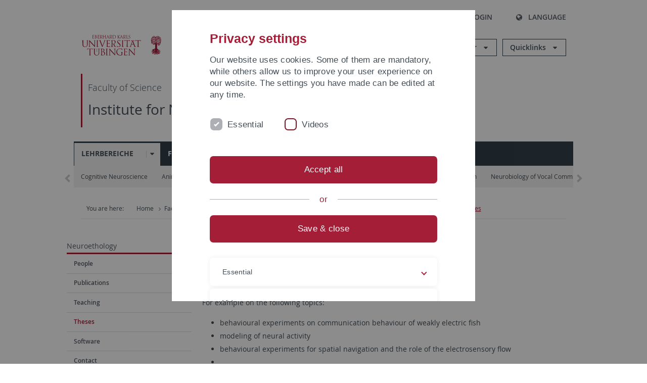

--- FILE ---
content_type: text/html; charset=utf-8
request_url: https://uni-tuebingen.de/en/fakultaeten/mathematisch-naturwissenschaftliche-fakultaet/fachbereiche/biologie/institute/neurobiologie/lehrbereiche/neuroethology/theses/
body_size: 15123
content:
<!DOCTYPE html>
<html lang="en">
<head>

<meta charset="utf-8">
<!-- 
	This website is powered by TYPO3 - inspiring people to share!
	TYPO3 is a free open source Content Management Framework initially created by Kasper Skaarhoj and licensed under GNU/GPL.
	TYPO3 is copyright 1998-2026 of Kasper Skaarhoj. Extensions are copyright of their respective owners.
	Information and contribution at https://typo3.org/
-->

<base href="https://uni-tuebingen.de/">
<link rel="icon" href="/_assets/7d66ab3e4599366251c5af46f0e770b9/Images/favicon.ico" type="image/vnd.microsoft.icon">

<meta http-equiv="x-ua-compatible" content="IE=edge">
<meta name="generator" content="TYPO3 CMS">
<meta name="viewport" content="width=device-width, initial-scale=1.0, user-scalable=yes">
<meta name="robots" content="index,follow">
<meta name="twitter:card" content="summary">
<meta name="language" content="de">
<meta name="date" content="2024-11-06">
<meta name="title" content="Theses">


<link rel="stylesheet" href="/typo3temp/assets/compressed/merged-088d6f1e055b6483444c31caec728def-efe8524d4c9dc3e28d91b221099bea24.css?1764770257" media="all">






<meta name="keywords" content=" "/><title>Theses&#32;&#124; University of Tübingen</title>      <link rel="apple-touch-icon" sizes="180x180" href="/_assets/7d66ab3e4599366251c5af46f0e770b9/Images/Favicons/apple-touch-icon.png">
      <link rel="icon" type="image/png" sizes="32x32" href="/_assets/7d66ab3e4599366251c5af46f0e770b9/Images/Favicons/favicon-32x32.png">
      <link rel="icon" type="image/png" sizes="16x16" href="/_assets/7d66ab3e4599366251c5af46f0e770b9/Images/Favicons/favicon-16x16.png">
      <link rel="manifest" href="/_assets/7d66ab3e4599366251c5af46f0e770b9/Images/Favicons/site.webmanifest">
      <link rel="mask-icon" href="/_assets/7d66ab3e4599366251c5af46f0e770b9/Images/Favicons/safari-pinned-tab.svg" color="#5bbad5">
      <meta name="msapplication-TileColor" content="#da532c">
      <meta name="theme-color" content="#ffffff">
<link rel="canonical" href="https://uni-tuebingen.de/en/fakultaeten/mathematisch-naturwissenschaftliche-fakultaet/fachbereiche/biologie/institute/neurobiologie/lehrbereiche/neuroethology/theses/"/>

<link rel="alternate" hreflang="de-DE" href="https://uni-tuebingen.de/fakultaeten/mathematisch-naturwissenschaftliche-fakultaet/fachbereiche/biologie/institute/neurobiologie/lehrbereiche/neuroethologie/abschlussarbeiten/"/>
<link rel="alternate" hreflang="en-GB" href="https://uni-tuebingen.de/en/fakultaeten/mathematisch-naturwissenschaftliche-fakultaet/fachbereiche/biologie/institute/neurobiologie/lehrbereiche/neuroethology/theses/"/>
<link rel="alternate" hreflang="x-default" href="https://uni-tuebingen.de/fakultaeten/mathematisch-naturwissenschaftliche-fakultaet/fachbereiche/biologie/institute/neurobiologie/lehrbereiche/neuroethologie/abschlussarbeiten/"/>
</head>
<body class="page154440">


<div class="ut-page">
    <header class="ut-page__header ut-page-header">
    
        <nav class="ut-nav ut-nav--skipanchors" aria-label="Skip parts">
    <ul class="ut-nav__list " >
        <li class="ut-nav__item " data-level-count="1" >
            <a class="ut-link ut-nav__link hidden-xs hidden-sm sr-only sr-only-focusable" href="/en/fakultaeten/mathematisch-naturwissenschaftliche-fakultaet/fachbereiche/biologie/institute/neurobiologie/lehrbereiche/neuroethology/theses/#ut-identifier--main-nav" tabindex="0">Skip to main navigation</a>
        </li>
        <li class="ut-nav__item " data-level-count="2" >
            <a class="ut-link ut-nav__link sr-only sr-only-focusable" href="/en/fakultaeten/mathematisch-naturwissenschaftliche-fakultaet/fachbereiche/biologie/institute/neurobiologie/lehrbereiche/neuroethology/theses/#ut-identifier--main-content" tabindex="0">Skip to content</a>
        </li>
        <li class="ut-nav__item " data-level-count="3" >
            <a class="ut-link ut-nav__link sr-only sr-only-focusable" href="/en/fakultaeten/mathematisch-naturwissenschaftliche-fakultaet/fachbereiche/biologie/institute/neurobiologie/lehrbereiche/neuroethology/theses/#ut-identifier--footer" tabindex="0" >Skip to footer</a>
        </li>
        <li class="ut-nav__item " data-level-count="4" >
            <a class="ut-link ut-nav__link hidden-xs sr-only sr-only-focusable" href="/en/fakultaeten/mathematisch-naturwissenschaftliche-fakultaet/fachbereiche/biologie/institute/neurobiologie/lehrbereiche/neuroethology/theses/#ut-identifier--search-toggle" tabindex="0">Skip to search</a>
        </li>
    </ul>
</nav>


        <div class="container ut-page-header__container">
            
<div class="ut-page-header__menu">
	<nav class="ut-nav ut-nav--meta-top ut-page-header__meta"
		 aria-label="Metanavigation">
		<ul class="ut-nav__list">
			<li class="ut-nav__item " data-level-count="1"><a href="/en/uni-a-z/" class="ut-link ut-nav__link"><span class="ut-link__icon ut-link__icon--left ut-icon-info-circled ut-icon"></span>Uni A-Z</a></li><li class="ut-nav__item " data-level-count="1"><a href="/en/contact/" class="ut-link ut-nav__link"><span class="ut-link__icon ut-link__icon--left ut-icon-mail-squared ut-icon"></span>Contact</a></li>
		</ul>
	</nav>

	<nav class="ut-page-header__switch ut-switchbar">
		<ul class="ut-switchbar__list">
			<li class="ut-switchbar__item" id="switchbar-search">
				<button class="ut-switchbar__toggle" id="ut-identifier--search-toggle" data-toggle="switchbar"
						data-target="#switchblock-search"
						aria-haspopup="true" aria-expanded="false" tabindex="0">
					<span class="ut-switchbar__icon ut-icon ut-icon-search"></span>
					<span class="ut-switchbar__label">Search</span>
				</button>
				<div class="ut-switchblock__item ut-switchblock__item--dropdown" id="switchblock-search">
					<div class="ut-switchblock__header">
						<span class="ut-switchblock__title">Search (via Ecosia)</span>
					</div>
					<div class="ut-switchblock__content">
						<form class="ut-form ut-form--search ut-form--small" name="searchForm" role="search" action="https://www.ecosia.org/search" onsubmit="appendSiteToQuery()">
							<fieldset>
								<legend>Search</legend>
								<div class="ut-form__row row ">
									<input class="ut-form__input ut-form__field" id="search" type="search" name="q" placeholder="Your search request" value="" aria-label="Enter search request" required/>
								</div>
								<div class="ut-form__actions row ">
									<button type="submit" class="ut-btn ut-btn--outline ut-btn--color-primary-1 ut-form__action" aria-label="Start search">
										Search
										<span class="ut-btn__icon ut-btn__icon--right ut-icon ut-icon-right-big"></span>
									</button>
								</div>
							</fieldset>
						</form>
					</div>
					<span class="ut-switchblock__close-icon ut-icon ut-icon-cancel" role="button" tabindex="0"></span>
				</div>
			</li>
			<li class="ut-switchbar__item" id="switchbar-login" data-login-nonceurl="/en/fakultaeten/mathematisch-naturwissenschaftliche-fakultaet/fachbereiche/biologie/institute/neurobiologie/lehrbereiche/neuroethology/theses?type=1727092915">
				
						<button class="ut-switchbar__toggle" data-toggle="switchbar" data-target="#switchblock-login" data-sslredirect="true" aria-haspopup="true" aria-expanded="false" tabindex="0">
							<span class="ut-switchbar__icon ut-icon ut-icon-login"></span>
							<span class="ut-switchbar__label">Login</span>
						</button>
					
				<div class="ut-switchblock__item ut-switchblock__item--dropdown" id="switchblock-login">
					<div class="ut-switchblock__header">
						<span class="ut-switchblock__title">Login</span>
					</div>
					<div class="ut-switchblock__content">
						

	<form class="ut-form ut-form--login ut-form--small" action="https://uni-tuebingen.de/en/login/" method="post">
		<fieldset>
			<legend>Login Form</legend>
			<div class="ut-form__row row">
				<input
						class="ut-form__input ut-form__field"
						id="user"
						name="user"
						placeholder="Username"
						value=""
						aria-label="Enter username"
						required=""
						type="text" />
			</div>
			<div class="ut-form__row row">
				<input class="ut-form__input ut-form__field"
						id="password"
						name="pass"
						placeholder="Password"
						value=""
						aria-label="Enter password"
						required=""
						type="password" />
			</div>

			<input type="hidden" name="logintype" value="login" />
			
			<input type="hidden" name="pid" value="146,147,166,8290,8291,8394,8395,8425,8426,9608,31267,8293,8366@c40ba2f920a5ca0bb18bcdfcdc389e757e48a010" />
			<input type="hidden" name="redirect_url" value="" />
			<input type="hidden" name="tx_felogin_pi1[noredirect]" value="0" />
			<input type="hidden" name="referer" value="/en/fakultaeten/mathematisch-naturwissenschaftliche-fakultaet/fachbereiche/biologie/institute/neurobiologie/lehrbereiche/neuroethology/theses/" />
			<input type="hidden" name="__RequestToken" value="will be filled via ajax" data-login-noncecontainer="" />

			<div class="ut-form__actions row">
				<button type="submit" class="ut-btn ut-btn--outline ut-btn--color-primary-1 ut-form__action"
						aria-label="Login">Login<span
						class="ut-btn__icon ut-btn__icon--right ut-icon ut-icon-right-big"></span></button>
			</div>
		</fieldset>
	</form>



					</div>
					<span class="ut-switchblock__close-icon ut-icon ut-icon-cancel" role="button" tabindex="0"></span>
				</div>
			</li>
			<li class="ut-switchbar__item" id="switchbar-language">
				<button class="ut-switchbar__toggle" data-toggle="switchbar" data-target="#switchblock-language"
						aria-haspopup="true" aria-expanded="false" tabindex="0">
					<span class="ut-switchbar__icon ut-icon ut-icon-globe"></span>
					<span class="ut-switchbar__label">Language</span>
				</button>
				<div class="ut-switchblock__item ut-switchblock__item--dropdown" id="switchblock-language">
					<div class="ut-switchblock__header">
						<span class="ut-switchblock__title">Choose language</span>
					</div>
					<div class="ut-switchblock__content">
						<nav class="ut-nav ut-nav--language"
							 aria-label="Language switcher">
							<ul class="ut-nav__list"><li class="ut-nav__item"><a href="/fakultaeten/mathematisch-naturwissenschaftliche-fakultaet/fachbereiche/biologie/institute/neurobiologie/lehrbereiche/neuroethologie/abschlussarbeiten/" class="ut-link ut-nav__link">German</a></li><li class="ut-nav__item"><a href="/en/fakultaeten/mathematisch-naturwissenschaftliche-fakultaet/fachbereiche/biologie/institute/neurobiologie/lehrbereiche/neuroethology/theses/" class="ut-link ut-nav__link">English</a></li></ul>
						</nav>
					</div>
					<span class="ut-switchblock__close-icon ut-icon ut-icon-cancel" role="button" tabindex="0"></span>
				</div>
			</li>
			
			
			<li class="ut-switchbar__item" id="switchbar-menu">
				<button class="ut-switchbar__toggle" id="ut-identifier--menu-toggle" data-toggle="switchbar"
						data-target="#switchblock-menu" title="Menu" aria-haspopup="true"
						aria-expanded="false">
					<span class="ut-switchbar__icon ut-icon ut-icon-menu"></span>
					<span class="ut-switchbar__icon ut-icon ut-icon-cancel"></span>
					<span class="ut-switchbar__label sr-only-focusable">Mainmenu</span>
				</button>
			</li>
		</ul>
	</nav>
</div>


            

<div class="ut-page-header__banner">
	<div class="ut-page-header__logos">
		<a href="/en/" class="ut-logo-link ut-logo-link--main">
			<img class="ut-img ut-img--logo ut-img--logo-main" alt="Logo of the University Tübingen" src="/_assets/7d66ab3e4599366251c5af46f0e770b9/Images/Logo_Universitaet_Tuebingen.svg" width="269" height="70" />
		</a>
		
				<a class="ut-logo-link ut-logo-link--excellence" href="/en/excellence-strategy/">
					<img class="ut-img ut-img--logo ut-img--logo-excellence" alt="Logo of the Excellence Strategy" src="/_assets/7d66ab3e4599366251c5af46f0e770b9/Images/Logo_Universitaet_Tuebingen_Exzellent_EN.svg" width="230" height="30" />
				</a>
			

	</div>

	<div class="ut-page-header__dropdowns">
		<div class="ut-dropdown">
			<button class="ut-dropdown__toggle ut-dropdown__toggle--outline" id="header-dropdown-toggle-groups" aria-controls="ut-information" aria-expanded="false"
					type="button" data-toggle="dropdown">
				Information for
			</button>
			<ul class="ut-dropdown__menu  dropdown-menu" id="ut-information"><li class="ut-dropdown__item"><a href="/en/study/prospective-students/" class="ut-link ut-dropdown__link">Prospective Students</a></li><li class="ut-dropdown__item"><a href="/en/study/" class="ut-link ut-dropdown__link">Current Students</a></li><li class="ut-dropdown__item"><a href="/en/staff/" class="ut-link ut-dropdown__link" title="Overview of important contact points, offers and news for employees of the University of Tübingen.">Staff</a></li><li class="ut-dropdown__item"><a href="/en/teaching-staff/" class="ut-link ut-dropdown__link" title="Further training opportunities, advice and information as well as concrete offers of help for lecturers at the University of Tübingen.">Teaching Staff</a></li><li class="ut-dropdown__item"><a href="/en/alumni/" class="ut-link ut-dropdown__link" title="Once the University of Tübingen, always the University of Tübingen - at least in the heart! Become part of the Alumni Network of the University of Tübingen. ">Alumni</a></li><li class="ut-dropdown__item"><a href="/en/university/news-and-publications/media/" class="ut-link ut-dropdown__link">Media</a></li><li class="ut-dropdown__item"><a href="/en/business/" class="ut-link ut-dropdown__link" title="From university to practice: contact points for the recruitment of young professionals and research cooperation with companies.">Business</a></li><li class="ut-dropdown__item"><a href="/en/lifelong-learning/" class="ut-link ut-dropdown__link" title="For your next career step: Scientific further education programs for qualification and professionalization in your profession. ">Lifelong learning</a></li></ul>
		</div>
		<div class="ut-dropdown">
			<button class="ut-dropdown__toggle ut-dropdown__toggle--outline" id="header-dropdown-toggle-quicklinks" aria-controls="ut-quicklinks" aria-expanded="false"
					type="button" data-toggle="dropdown">
				Quicklinks
			</button>
			<ul class="ut-dropdown__menu  dropdown-menu" id="ut-quicklinks"><li class="ut-dropdown__item"><a href="/en/study/finding-a-course/degree-programs-available/" class="ut-link ut-dropdown__link">All Degree Programs</a></li><li class="ut-dropdown__item"><a href="https://alma.uni-tuebingen.de/alma/pages/cs/sys/portal/hisinoneStartPage.faces" target="_blank" class="ut-link ut-dropdown__link" rel="noreferrer">ALMA Portal</a></li><li class="ut-dropdown__item"><a href="/en/excellence-strategy/" class="ut-link ut-dropdown__link">Excellence Strategy</a></li><li class="ut-dropdown__item"><a href="https://epv-welt.uni-tuebingen.de/RestrictedPages/StartSearch.aspx" target="_blank" class="ut-link ut-dropdown__link" rel="noreferrer">Staff Search (EPV)</a></li><li class="ut-dropdown__item"><a href="/en/facilities/administration/iv-student-affairs/student-administration/student-administration/" class="ut-link ut-dropdown__link">Student Administration</a></li><li class="ut-dropdown__item"><a href="/en/facilities/university-library/" class="ut-link ut-dropdown__link">University Library</a></li><li class="ut-dropdown__item"><a href="https://alma.uni-tuebingen.de/alma/pages/cs/sys/portal/hisinoneStartPage.faces" target="_blank" class="ut-link ut-dropdown__link" rel="noreferrer">Online Course Catalogue</a></li><li class="ut-dropdown__item"><a href="https://webmail.uni-tuebingen.de/" target="_blank" class="ut-link ut-dropdown__link" rel="noreferrer">Webmail Uni Tübingen</a></li><li class="ut-dropdown__item"><a href="/en/international/study-in-tuebingen/advice-and-counseling-for-international-students/" class="ut-link ut-dropdown__link">Advice for International Students</a></li></ul>
		</div>
	</div>
</div>




            
    <nav class="ut-nav-area ut-page-header__area_nav" aria-label="Bereichsnavigation">
        
                <h4 class="ut-heading ut-nav-area__prev-level">
                    <a href="/en/faculties/faculty-of-science/faculty/" title="Faculty of Science" class="ut-link ut-nav-area__link ut-nav-area__link--prev">
                        Faculty of Science
                    </a>
                </h4>
                <h2 class="ut-heading ut-nav-area__current-level">
                    <a class="ut-link ut-nav-area__link" title="Institute for Neurobiology" href="/en/faculties/faculty-of-science/departments/biology/institutes/neurobiology/">
                        Institute for Neurobiology
                    </a>
                </h2>
            
    </nav>



            

<div class="ut-page__switchblock ut-switchblock">
	<div class="ut-switchblock__item" id="switchblock-menu">
		<div class="ut-switchblock__header">
			
					<span class="ut-switchblock__title">Institute for Neurobiology</span>
				
		</div>
		<div class="ut-switchblock__content" data-breadcrumbuids="69432,31099">
			<nav class="ut-nav ut-nav--main lory-slider js_variablewidth variablewidth" id="ut-identifier--main-nav" data-current-pid="154440" data-current-languageuid="1" data-navigationshortener-label="More..."> <div class="lory-frame js_frame"><ul class="ut-nav__list ut-nav__list--level-1 lory-slides js_slides"><li class="ut-nav__item ut-nav__item--level-1 ut-nav__item--is-current lory-slides__item js-slide" aria-haspopup="true" aria-expanded="false"><div class="ut-nav__link-group ut-nav__link-group--is-current"><a href="/en/fakultaeten/mathematisch-naturwissenschaftliche-fakultaet/fachbereiche/biologie/institute/neurobiologie/lehrbereiche/" class="ut-link ut-nav__link ut-nav__link--level-1">Lehrbereiche</a><a class="ut-nav__toggle-link" role="button" aria-label="Menü ein-/ausblenden" data-menu-currentpid="69432"><span class="ut-nav__toggle-line"></span><span class="ut-nav__toggle-icon"></span></a></div><ul class="ut-nav__list ut-nav__list--level-2"><li class="ut-nav__item ut-nav__item--close-level"><a href="#" class="ut-nav__link ut-nav__link--close-level"><span class="ut-icon ut-icon-angle-left ut-nav__link-icon ut-nav__link-icon--left"></span>Back</a></li><li class="ut-nav__item ut-nav__item--level-2"><div class="ut-nav__link-group"><a href="/en/fakultaeten/mathematisch-naturwissenschaftliche-fakultaet/fachbereiche/biologie/institute/neurobiologie/lehrbereiche/cognitive-neuroscience/" class="ut-link ut-nav__link ut-nav__link--level-2">Cognitive Neuroscience</a><a class="ut-nav__toggle-link" data-menuajax-refresh="true" role="button" data-menu-currentpid="13806"><span class="ut-nav__toggle-line"></span><span class="ut-nav__toggle-icon"></span></a></div><ul class="ut-nav__list ut-nav__list--level-3"><li class="ut-nav__item ut-nav__item--close-level"><a href="#" class="ut-nav__link ut-nav__link--close-level"><span class="ut-icon ut-icon-angle-left ut-nav__link-icon ut-nav__link-icon--left"></span>Back</a></li><li class="ut-nav__item ut-nav__item--level-3"><a href="/en/fakultaeten/mathematisch-naturwissenschaftliche-fakultaet/fachbereiche/biologie/institute/neurobiologie/lehrbereiche/cognitive-neuroscience/contact/" class="ut-link ut-nav__link ut-nav__link--level-3" tabindex="0">Contact</a></li><li class="ut-nav__item ut-nav__item--level-3"><div class="ut-nav__link-group"><a href="/en/fakultaeten/mathematisch-naturwissenschaftliche-fakultaet/fachbereiche/biologie/institute/neurobiologie/lehrbereiche/cognitive-neuroscience/people/" class="ut-link ut-nav__link ut-nav__link--level-3" data-menuajax-parentpage="14451" tabindex="0">People</a><a class="ut-nav__toggle-link" data-menuajax-refresh="true" role="button" data-menu-currentpid="14451"><span class="ut-nav__toggle-line"></span><span class="ut-nav__toggle-icon"></span></a></div></li><li class="ut-nav__item ut-nav__item--level-3"><div class="ut-nav__link-group"><a href="/en/fakultaeten/mathematisch-naturwissenschaftliche-fakultaet/fachbereiche/biologie/institute/neurobiologie/lehrbereiche/cognitive-neuroscience/research/" class="ut-link ut-nav__link ut-nav__link--level-3" data-menuajax-parentpage="14449" tabindex="0">Research </a><a class="ut-nav__toggle-link" data-menuajax-refresh="true" role="button" data-menu-currentpid="14449"><span class="ut-nav__toggle-line"></span><span class="ut-nav__toggle-icon"></span></a></div></li><li class="ut-nav__item ut-nav__item--level-3"><div class="ut-nav__link-group"><a href="/en/fakultaeten/mathematisch-naturwissenschaftliche-fakultaet/fachbereiche/biologie/institute/neurobiologie/lehrbereiche/cognitive-neuroscience/translate-to-englisch-teaching/" class="ut-link ut-nav__link ut-nav__link--level-3" data-menuajax-parentpage="14450" tabindex="0">[Translate to Englisch:] Teaching</a><a class="ut-nav__toggle-link" data-menuajax-refresh="true" role="button" data-menu-currentpid="14450"><span class="ut-nav__toggle-line"></span><span class="ut-nav__toggle-icon"></span></a></div></li><li class="ut-nav__item ut-nav__item--level-3"><a href="/en/fakultaeten/mathematisch-naturwissenschaftliche-fakultaet/fachbereiche/biologie/institute/neurobiologie/lehrbereiche/cognitive-neuroscience/reference-library/" class="ut-link ut-nav__link ut-nav__link--level-3" tabindex="0">Reference Library</a></li><li class="ut-nav__item ut-nav__item--level-3"><a href="/en/fakultaeten/mathematisch-naturwissenschaftliche-fakultaet/fachbereiche/biologie/institute/neurobiologie/lehrbereiche/cognitive-neuroscience/talks/" class="ut-link ut-nav__link ut-nav__link--level-3" tabindex="0">Talks</a></li><li class="ut-nav__item ut-nav__item--level-3"><a href="/en/fakultaeten/mathematisch-naturwissenschaftliche-fakultaet/fachbereiche/biologie/institute/neurobiologie/lehrbereiche/cognitive-neuroscience/links/" class="ut-link ut-nav__link ut-nav__link--level-3" tabindex="0">Links</a></li><li class="ut-nav__item ut-nav__item--level-3"><a href="/en/fakultaeten/mathematisch-naturwissenschaftliche-fakultaet/fachbereiche/biologie/institute/neurobiologie/lehrbereiche/cognitive-neuroscience/jobs/" class="ut-link ut-nav__link ut-nav__link--level-3" tabindex="0">Jobs</a></li></ul></li><li class="ut-nav__item ut-nav__item--level-2"><div class="ut-nav__link-group"><a href="/en/fakultaeten/mathematisch-naturwissenschaftliche-fakultaet/fachbereiche/biologie/institute/neurobiologie/lehrbereiche/animal-physiology/" class="ut-link ut-nav__link ut-nav__link--level-2">Animal physiology</a><a class="ut-nav__toggle-link" data-menuajax-refresh="true" role="button" data-menu-currentpid="12245"><span class="ut-nav__toggle-line"></span><span class="ut-nav__toggle-icon"></span></a></div><ul class="ut-nav__list ut-nav__list--level-3"><li class="ut-nav__item ut-nav__item--close-level"><a href="#" class="ut-nav__link ut-nav__link--close-level"><span class="ut-icon ut-icon-angle-left ut-nav__link-icon ut-nav__link-icon--left"></span>Back</a></li><li class="ut-nav__item ut-nav__item--level-3"><a href="/en/fakultaeten/mathematisch-naturwissenschaftliche-fakultaet/fachbereiche/biologie/institute/neurobiologie/lehrbereiche/tierphysiologie/forschung/" class="ut-link ut-nav__link ut-nav__link--level-3" tabindex="0">Forschung</a></li><li class="ut-nav__item ut-nav__item--level-3"><div class="ut-nav__link-group"><a href="/en/fakultaeten/mathematisch-naturwissenschaftliche-fakultaet/fachbereiche/biologie/institute/neurobiologie/lehrbereiche/animal-physiology/staff/" class="ut-link ut-nav__link ut-nav__link--level-3" data-menuajax-parentpage="14020" tabindex="0">Staff</a><a class="ut-nav__toggle-link" data-menuajax-refresh="true" role="button" data-menu-currentpid="14020"><span class="ut-nav__toggle-line"></span><span class="ut-nav__toggle-icon"></span></a></div></li><li class="ut-nav__item ut-nav__item--level-3"><a href="/en/fakultaeten/mathematisch-naturwissenschaftliche-fakultaet/fachbereiche/biologie/institute/neurobiologie/lehrbereiche/animal-physiology/publications/" class="ut-link ut-nav__link ut-nav__link--level-3" tabindex="0">Publications</a></li><li class="ut-nav__item ut-nav__item--level-3"><a href="/en/fakultaeten/mathematisch-naturwissenschaftliche-fakultaet/fachbereiche/biologie/institute/neurobiologie/lehrbereiche/animal-physiology/teaching/" class="ut-link ut-nav__link ut-nav__link--level-3" tabindex="0" title="Teaching">Teaching</a></li><li class="ut-nav__item ut-nav__item--level-3"><div class="ut-nav__link-group"><a href="/en/fakultaeten/mathematisch-naturwissenschaftliche-fakultaet/fachbereiche/biologie/institute/neurobiologie/lehrbereiche/animal-physiology/research-groups/" class="ut-link ut-nav__link ut-nav__link--level-3" data-menuajax-parentpage="14024" tabindex="0" title="Research groups">Research groups</a><a class="ut-nav__toggle-link" data-menuajax-refresh="true" role="button" data-menu-currentpid="14024"><span class="ut-nav__toggle-line"></span><span class="ut-nav__toggle-icon"></span></a></div></li><li class="ut-nav__item ut-nav__item--level-3"><div class="ut-nav__link-group"><a href="/en/fakultaeten/mathematisch-naturwissenschaftliche-fakultaet/fachbereiche/biologie/institute/neurobiologie/lehrbereiche/animal-physiology/contact/" class="ut-link ut-nav__link ut-nav__link--level-3" data-menuajax-parentpage="14021" tabindex="0">Contact</a><a class="ut-nav__toggle-link" data-menuajax-refresh="true" role="button" data-menu-currentpid="14021"><span class="ut-nav__toggle-line"></span><span class="ut-nav__toggle-icon"></span></a></div></li></ul></li><li class="ut-nav__item ut-nav__item--level-2"><div class="ut-nav__link-group"><a href="/en/fakultaeten/mathematisch-naturwissenschaftliche-fakultaet/fachbereiche/biologie/institute/neurobiologie/lehrbereiche/neuroethology/" class="ut-link ut-nav__link ut-nav__link--level-2">Neuroethology</a><a class="ut-nav__toggle-link" data-menuajax-refresh="true" role="button" data-menu-currentpid="31099"><span class="ut-nav__toggle-line"></span><span class="ut-nav__toggle-icon"></span></a></div><ul class="ut-nav__list ut-nav__list--level-3"><li class="ut-nav__item ut-nav__item--close-level"><a href="#" class="ut-nav__link ut-nav__link--close-level"><span class="ut-icon ut-icon-angle-left ut-nav__link-icon ut-nav__link-icon--left"></span>Back</a></li><li class="ut-nav__item ut-nav__item--level-3"><div class="ut-nav__link-group"><a href="/en/fakultaeten/mathematisch-naturwissenschaftliche-fakultaet/fachbereiche/biologie/institute/neurobiologie/lehrbereiche/neuroethology/people/" class="ut-link ut-nav__link ut-nav__link--level-3" data-menuajax-parentpage="133510" tabindex="0">People</a><a class="ut-nav__toggle-link" data-menuajax-refresh="true" role="button" data-menu-currentpid="133510"><span class="ut-nav__toggle-line"></span><span class="ut-nav__toggle-icon"></span></a></div></li><li class="ut-nav__item ut-nav__item--level-3"><a href="/en/fakultaeten/mathematisch-naturwissenschaftliche-fakultaet/fachbereiche/biologie/institute/neurobiologie/lehrbereiche/neuroethology/publications/" class="ut-link ut-nav__link ut-nav__link--level-3" tabindex="0">Publications</a></li><li class="ut-nav__item ut-nav__item--level-3"><a href="/en/fakultaeten/mathematisch-naturwissenschaftliche-fakultaet/fachbereiche/biologie/institute/neurobiologie/lehrbereiche/neuroethology/teaching/" class="ut-link ut-nav__link ut-nav__link--level-3" tabindex="0">Teaching</a></li><li class="ut-nav__item ut-nav__item--level-3"><a href="/en/fakultaeten/mathematisch-naturwissenschaftliche-fakultaet/fachbereiche/biologie/institute/neurobiologie/lehrbereiche/neuroethology/theses/" class="ut-link ut-nav__link ut-nav__link--level-3 ut-nav__link--is-active" data-menu-current="true" tabindex="0">Theses</a></li><li class="ut-nav__item ut-nav__item--level-3"><a href="/en/fakultaeten/mathematisch-naturwissenschaftliche-fakultaet/fachbereiche/biologie/institute/neurobiologie/lehrbereiche/neuroethology/software/" class="ut-link ut-nav__link ut-nav__link--level-3" tabindex="0">Software</a></li><li class="ut-nav__item ut-nav__item--level-3"><div class="ut-nav__link-group"><a href="/en/fakultaeten/mathematisch-naturwissenschaftliche-fakultaet/fachbereiche/biologie/institute/neurobiologie/lehrbereiche/neuroethology/contact/" class="ut-link ut-nav__link ut-nav__link--level-3" data-menuajax-parentpage="43313" tabindex="0">Contact</a><a class="ut-nav__toggle-link" data-menuajax-refresh="true" role="button" data-menu-currentpid="43313"><span class="ut-nav__toggle-line"></span><span class="ut-nav__toggle-icon"></span></a></div></li></ul></li><li class="ut-nav__item ut-nav__item--level-2"><div class="ut-nav__link-group"><a href="/en/fakultaeten/mathematisch-naturwissenschaftliche-fakultaet/fachbereiche/biologie/institute/neurobiologie/lehrbereiche/systemische-neurobiologie/" class="ut-link ut-nav__link ut-nav__link--level-2">Systemische Neurobiologie</a><a class="ut-nav__toggle-link" data-menuajax-refresh="true" role="button" data-menu-currentpid="68383"><span class="ut-nav__toggle-line"></span><span class="ut-nav__toggle-icon"></span></a></div><ul class="ut-nav__list ut-nav__list--level-3"><li class="ut-nav__item ut-nav__item--close-level"><a href="#" class="ut-nav__link ut-nav__link--close-level"><span class="ut-icon ut-icon-angle-left ut-nav__link-icon ut-nav__link-icon--left"></span>Back</a></li><li class="ut-nav__item ut-nav__item--level-3"><a href="/en/fakultaeten/mathematisch-naturwissenschaftliche-fakultaet/fachbereiche/biologie/institute/neurobiologie/lehrbereiche/systemische-neurobiologie/contact/" class="ut-link ut-nav__link ut-nav__link--level-3" tabindex="0">Contact</a></li><li class="ut-nav__item ut-nav__item--level-3"><a href="/en/fakultaeten/mathematisch-naturwissenschaftliche-fakultaet/fachbereiche/biologie/institute/neurobiologie/lehrbereiche/systemische-neurobiologie/research/" class="ut-link ut-nav__link ut-nav__link--level-3" tabindex="0">Research</a></li><li class="ut-nav__item ut-nav__item--level-3"><a href="/en/fakultaeten/mathematisch-naturwissenschaftliche-fakultaet/fachbereiche/biologie/institute/neurobiologie/lehrbereiche/systemische-neurobiologie/publications/" class="ut-link ut-nav__link ut-nav__link--level-3" tabindex="0">Publications</a></li><li class="ut-nav__item ut-nav__item--level-3"><a href="/en/fakultaeten/mathematisch-naturwissenschaftliche-fakultaet/fachbereiche/biologie/institute/neurobiologie/lehrbereiche/systemische-neurobiologie/people/" class="ut-link ut-nav__link ut-nav__link--level-3" tabindex="0">People</a></li><li class="ut-nav__item ut-nav__item--level-3"><a href="/en/fakultaeten/mathematisch-naturwissenschaftliche-fakultaet/fachbereiche/biologie/institute/neurobiologie/lehrbereiche/systemische-neurobiologie/teaching/" class="ut-link ut-nav__link ut-nav__link--level-3" tabindex="0">Teaching</a></li></ul></li><li class="ut-nav__item ut-nav__item--level-2"><div class="ut-nav__link-group"><a href="/en/fakultaeten/mathematisch-naturwissenschaftliche-fakultaet/fachbereiche/biologie/institute/neurobiologie/lehrbereiche/neuronale-netzwerke-und-verhalten/" class="ut-link ut-nav__link ut-nav__link--level-2">Neuronale Netzwerke und Verhalten</a><a class="ut-nav__toggle-link" data-menuajax-refresh="true" role="button" data-menu-currentpid="180886"><span class="ut-nav__toggle-line"></span><span class="ut-nav__toggle-icon"></span></a></div><ul class="ut-nav__list ut-nav__list--level-3"><li class="ut-nav__item ut-nav__item--close-level"><a href="#" class="ut-nav__link ut-nav__link--close-level"><span class="ut-icon ut-icon-angle-left ut-nav__link-icon ut-nav__link-icon--left"></span>Back</a></li><li class="ut-nav__item ut-nav__item--level-3"><a href="/en/fakultaeten/mathematisch-naturwissenschaftliche-fakultaet/fachbereiche/biologie/institute/neurobiologie/lehrbereiche/neuronale-netzwerke-und-verhalten/people-1/" class="ut-link ut-nav__link ut-nav__link--level-3" tabindex="0">People</a></li><li class="ut-nav__item ut-nav__item--level-3"><a href="/en/fakultaeten/mathematisch-naturwissenschaftliche-fakultaet/fachbereiche/biologie/institute/neurobiologie/lehrbereiche/neuronale-netzwerke-und-verhalten/research/" class="ut-link ut-nav__link ut-nav__link--level-3" tabindex="0">Research</a></li><li class="ut-nav__item ut-nav__item--level-3"><a href="/en/fakultaeten/mathematisch-naturwissenschaftliche-fakultaet/fachbereiche/biologie/institute/neurobiologie/lehrbereiche/neuronale-netzwerke-und-verhalten/publications/" class="ut-link ut-nav__link ut-nav__link--level-3" tabindex="0">Publications</a></li><li class="ut-nav__item ut-nav__item--level-3"><a href="/en/fakultaeten/mathematisch-naturwissenschaftliche-fakultaet/fachbereiche/biologie/institute/neurobiologie/lehrbereiche/neuronale-netzwerke-und-verhalten/teaching-1/" class="ut-link ut-nav__link ut-nav__link--level-3" tabindex="0">Teaching</a></li></ul></li><li class="ut-nav__item ut-nav__item--level-2"><div class="ut-nav__link-group"><a href="/en/fakultaeten/mathematisch-naturwissenschaftliche-fakultaet/fachbereiche/biologie/institute/neurobiologie/lehrbereiche/neurobiology-of-vocal-communication/veit-lab-website/" class="ut-link ut-nav__link ut-nav__link--level-2" title="Neurobiology of Vocal Communication">Neurobiology of Vocal Communication</a><a class="ut-nav__toggle-link" data-menuajax-refresh="true" role="button" data-menu-currentpid="179730"><span class="ut-nav__toggle-line"></span><span class="ut-nav__toggle-icon"></span></a></div><ul class="ut-nav__list ut-nav__list--level-3"><li class="ut-nav__item ut-nav__item--close-level"><a href="#" class="ut-nav__link ut-nav__link--close-level"><span class="ut-icon ut-icon-angle-left ut-nav__link-icon ut-nav__link-icon--left"></span>Back</a></li><li class="ut-nav__item ut-nav__item--level-3"><a href="/en/fakultaeten/mathematisch-naturwissenschaftliche-fakultaet/fachbereiche/biologie/institute/neurobiologie/lehrbereiche/neurobiology-of-vocal-communication/veit-lab-website/" class="ut-link ut-nav__link ut-nav__link--level-3" tabindex="0">Veit lab website</a></li><li class="ut-nav__item ut-nav__item--level-3"><a href="/en/fakultaeten/mathematisch-naturwissenschaftliche-fakultaet/fachbereiche/biologie/institute/neurobiologie/lehrbereiche/neurobiology-of-vocal-communication/people/" class="ut-link ut-nav__link ut-nav__link--level-3" tabindex="0">People</a></li><li class="ut-nav__item ut-nav__item--level-3"><a href="/en/fakultaeten/mathematisch-naturwissenschaftliche-fakultaet/fachbereiche/biologie/institute/neurobiologie/lehrbereiche/neurobiology-of-vocal-communication/join-us/" class="ut-link ut-nav__link ut-nav__link--level-3" tabindex="0">Join us!</a></li><li class="ut-nav__item ut-nav__item--level-3"><a href="/en/fakultaeten/mathematisch-naturwissenschaftliche-fakultaet/fachbereiche/biologie/institute/neurobiologie/lehrbereiche/neurobiology-of-vocal-communication/publications/" class="ut-link ut-nav__link ut-nav__link--level-3" tabindex="0">Publications</a></li><li class="ut-nav__item ut-nav__item--level-3"><a href="/en/fakultaeten/mathematisch-naturwissenschaftliche-fakultaet/fachbereiche/biologie/institute/neurobiologie/lehrbereiche/neurobiology-of-vocal-communication/teaching/" class="ut-link ut-nav__link ut-nav__link--level-3" tabindex="0">Teaching</a></li></ul></li></ul></li><li class="ut-nav__item ut-nav__item--level-1 lory-slides__item js-slide "><a href="/en/fakultaeten/mathematisch-naturwissenschaftliche-fakultaet/fachbereiche/biologie/institute/neurobiologie/forschung-neurobiologie/" class="ut-link ut-nav__link ut-nav__link--level-1">Forschung Neurobiologie</a></li><li class="ut-nav__item ut-nav__item--level-1 lory-slides__item js-slide" aria-haspopup="true" aria-expanded="false"><div class="ut-nav__link-group"><a href="/en/fakultaeten/mathematisch-naturwissenschaftliche-fakultaet/fachbereiche/biologie/institute/neurobiologie/msc-neurobiology/" class="ut-link ut-nav__link ut-nav__link--level-1" title="MSc Neurobiology">MSc Neurobiology</a><a class="ut-nav__toggle-link" role="button" aria-label="Menü ein-/ausblenden" data-menu-currentpid="16597"><span class="ut-nav__toggle-line"></span><span class="ut-nav__toggle-icon"></span></a></div><ul class="ut-nav__list ut-nav__list--level-2"><li class="ut-nav__item ut-nav__item--close-level"><a href="#" class="ut-nav__link ut-nav__link--close-level"><span class="ut-icon ut-icon-angle-left ut-nav__link-icon ut-nav__link-icon--left"></span>Back</a></li><li class="ut-nav__item ut-nav__item--level-2"><a href="/en/fakultaeten/mathematisch-naturwissenschaftliche-fakultaet/fachbereiche/biologie/institute/neurobiologie/msc-neurobiology/application-admission/" class="ut-link ut-nav__link ut-nav__link--level-2">Application & Admission</a></li><li class="ut-nav__item ut-nav__item--level-2"><div class="ut-nav__link-group"><a href="/en/fakultaeten/mathematisch-naturwissenschaftliche-fakultaet/fachbereiche/biologie/institute/neurobiologie/msc-neurobiology/curriculum/" class="ut-link ut-nav__link ut-nav__link--level-2">Curriculum</a><a class="ut-nav__toggle-link" data-menuajax-refresh="true" role="button" data-menu-currentpid="258386"><span class="ut-nav__toggle-line"></span><span class="ut-nav__toggle-icon"></span></a></div><ul class="ut-nav__list ut-nav__list--level-3"><li class="ut-nav__item ut-nav__item--close-level"><a href="#" class="ut-nav__link ut-nav__link--close-level"><span class="ut-icon ut-icon-angle-left ut-nav__link-icon ut-nav__link-icon--left"></span>Back</a></li><li class="ut-nav__item ut-nav__item--level-3"><a href="/en/fakultaeten/mathematisch-naturwissenschaftliche-fakultaet/fachbereiche/biologie/institute/neurobiologie/msc-neurobiology/curriculum/integrative-neurobiology/" class="ut-link ut-nav__link ut-nav__link--level-3" tabindex="0" title="Integrative Neurobiology">Integrative Neurobiology</a></li><li class="ut-nav__item ut-nav__item--level-3"><a href="/en/fakultaeten/mathematisch-naturwissenschaftliche-fakultaet/fachbereiche/biologie/institute/neurobiologie/msc-neurobiology/curriculum/introduction-to-scientific-computing-for-neuroscientists/" class="ut-link ut-nav__link ut-nav__link--level-3" tabindex="0">Introduction to Scientific computing for Neuroscientists</a></li><li class="ut-nav__item ut-nav__item--level-3"><a href="/en/fakultaeten/mathematisch-naturwissenschaftliche-fakultaet/fachbereiche/biologie/institute/neurobiologie/msc-neurobiology/curriculum/laboratory-animal-science/" class="ut-link ut-nav__link ut-nav__link--level-3" tabindex="0">Laboratory animal science</a></li><li class="ut-nav__item ut-nav__item--level-3"><a href="/en/fakultaeten/mathematisch-naturwissenschaftliche-fakultaet/fachbereiche/biologie/institute/neurobiologie/msc-neurobiology/curriculum/classes-neurobiology/" class="ut-link ut-nav__link ut-nav__link--level-3" tabindex="0" title="Classes Neurobiology">Classes Neurobiology</a></li><li class="ut-nav__item ut-nav__item--level-3"><a href="/en/fakultaeten/mathematisch-naturwissenschaftliche-fakultaet/fachbereiche/biologie/institute/neurobiologie/msc-neurobiology/curriculum/neurobiology-laboratory/" class="ut-link ut-nav__link ut-nav__link--level-3" tabindex="0">Neurobiology Laboratory</a></li><li class="ut-nav__item ut-nav__item--level-3"><a href="/en/fakultaeten/mathematisch-naturwissenschaftliche-fakultaet/fachbereiche/biologie/institute/neurobiologie/msc-neurobiology/curriculum/reasearch-lab-course-neurobiology/" class="ut-link ut-nav__link ut-nav__link--level-3" tabindex="0">Reasearch Lab Course Neurobiology</a></li><li class="ut-nav__item ut-nav__item--level-3"><a href="/en/fakultaeten/mathematisch-naturwissenschaftliche-fakultaet/fachbereiche/biologie/institute/neurobiologie/msc-neurobiology/curriculum/master-thesis-neurobiology/" class="ut-link ut-nav__link ut-nav__link--level-3" tabindex="0">Master Thesis Neurobiology</a></li><li class="ut-nav__item ut-nav__item--level-3"><a href="/en/fakultaeten/mathematisch-naturwissenschaftliche-fakultaet/fachbereiche/biologie/institute/neurobiologie/msc-neurobiology/curriculum/study-area-biologyneurobiology/" class="ut-link ut-nav__link ut-nav__link--level-3" tabindex="0">Study Area Biology/Neurobiology</a></li><li class="ut-nav__item ut-nav__item--level-3"><a href="/en/fakultaeten/mathematisch-naturwissenschaftliche-fakultaet/fachbereiche/biologie/institute/neurobiologie/msc-neurobiology/curriculum/study-area-interdisciplinary/" class="ut-link ut-nav__link ut-nav__link--level-3" tabindex="0">Study Area Interdisciplinary</a></li></ul></li><li class="ut-nav__item ut-nav__item--level-2"><a href="/en/fakultaeten/mathematisch-naturwissenschaftliche-fakultaet/fachbereiche/biologie/institute/neurobiologie/msc-neurobiology/faculty/" class="ut-link ut-nav__link ut-nav__link--level-2">Faculty</a></li><li class="ut-nav__item ut-nav__item--level-2"><a href="/en/fakultaeten/mathematisch-naturwissenschaftliche-fakultaet/fachbereiche/biologie/institute/neurobiologie/msc-neurobiology/faqs/" class="ut-link ut-nav__link ut-nav__link--level-2" title="FAQs">FAQs</a></li><li class="ut-nav__item ut-nav__item--level-2"><a href="/en/fakultaeten/mathematisch-naturwissenschaftliche-fakultaet/fachbereiche/biologie/institute/neurobiologie/msc-neurobiology/contact/" class="ut-link ut-nav__link ut-nav__link--level-2">Contact</a></li><li class="ut-nav__item ut-nav__item--level-2"><a href="/en/fakultaeten/mathematisch-naturwissenschaftliche-fakultaet/fachbereiche/biologie/institute/neurobiologie/msc-neurobiology/downloads-links/" class="ut-link ut-nav__link ut-nav__link--level-2">Downloads & Links</a></li></ul></li><li class="ut-nav__item ut-nav__item--level-1 lory-slides__item js-slide" aria-haspopup="true" aria-expanded="false"><div class="ut-nav__link-group"><a href="/en/fakultaeten/mathematisch-naturwissenschaftliche-fakultaet/fachbereiche/biologie/institute/neurobiologie/mitarbeiter/" class="ut-link ut-nav__link ut-nav__link--level-1">Mitarbeiter</a><a class="ut-nav__toggle-link" role="button" aria-label="Menü ein-/ausblenden" data-menu-currentpid="17546"><span class="ut-nav__toggle-line"></span><span class="ut-nav__toggle-icon"></span></a></div><ul class="ut-nav__list ut-nav__list--level-2"><li class="ut-nav__item ut-nav__item--close-level"><a href="#" class="ut-nav__link ut-nav__link--close-level"><span class="ut-icon ut-icon-angle-left ut-nav__link-icon ut-nav__link-icon--left"></span>Back</a></li><li class="ut-nav__item ut-nav__item--level-2"><a href="/en/faculties/faculty-of-science/departments/biology/institutes/neurobiology/people/services/" class="ut-link ut-nav__link ut-nav__link--level-2">Services</a></li></ul></li></ul></div><span class="lory-nav js_prev prev"><svg xmlns="http://www.w3.org/2000/svg" width="50" height="50" viewBox="0 0 501.5 501.5"><g><path fill="#2E435A" d="M302.67 90.877l55.77 55.508L254.575 250.75 358.44 355.116l-55.77 55.506L143.56 250.75z"/></g></svg></span><span class="lory-nav js_next next"><svg xmlns="http://www.w3.org/2000/svg" width="50" height="50" viewBox="0 0 501.5 501.5"><g><path fill="#2E435A" d="M199.33 410.622l-55.77-55.508L247.425 250.75 143.56 146.384l55.77-55.507L358.44 250.75z"/></g></svg></span><ul class="ut-nav__list ut-nav__list--level-1 ut-nav__mobile-dropdowns"><li class="ut-nav__item ut-nav__item--level-1"><div class="ut-nav__link-group ut-nav__link-group--no-href"><a class="ut-link ut-nav__link ut-nav__link--level-1">Information for</a><a class="ut-nav__toggle-link" role="button" aria-label="Menü ein-/ausblenden" data-menu-currentpid="113084"><span class="ut-nav__toggle-line"></span><span class="ut-nav__toggle-icon"></span></a></div><ul class="ut-nav__list ut-nav__list--level-2"><li class="ut-nav__item ut-nav__item--close-level"><a href="#" class="ut-nav__link ut-nav__link--close-level"><span class="ut-icon ut-icon-angle-left ut-nav__link-icon ut-nav__link-icon--left"></span>Back</a></li><li class="ut-nav__item ut-nav__item--level-2"><a href="/en/study/prospective-students/" class="ut-link ut-nav__link ut-nav__link--level-2">Prospective Students</a></li><li class="ut-nav__item ut-nav__item--level-2"><a href="/en/study/" class="ut-link ut-nav__link ut-nav__link--level-2">Current Students</a></li><li class="ut-nav__item ut-nav__item--level-2"><div class="ut-nav__link-group"><a href="/en/staff/" class="ut-link ut-nav__link ut-nav__link--level-2" title="Overview of important contact points, offers and news for employees of the University of Tübingen.">Staff</a><a class="ut-nav__toggle-link" data-menuajax-refresh="true" role="button" data-menu-currentpid="11"><span class="ut-nav__toggle-line"></span><span class="ut-nav__toggle-icon"></span></a></div><ul class="ut-nav__list ut-nav__list--level-3"><li class="ut-nav__item ut-nav__item--close-level"><a href="#" class="ut-nav__link ut-nav__link--close-level"><span class="ut-icon ut-icon-angle-left ut-nav__link-icon ut-nav__link-icon--left"></span>Back</a></li><li class="ut-nav__item ut-nav__item--level-3"><a href="/en/staff/advice-and-help/" class="ut-link ut-nav__link ut-nav__link--level-3">Advice and help</a></li><li class="ut-nav__item ut-nav__item--level-3"><a href="/en/staff/computer-and-it/" class="ut-link ut-nav__link ut-nav__link--level-3">Computer and IT</a></li><li class="ut-nav__item ut-nav__item--level-3"><a href="/en/staff/staying-healthy/" class="ut-link ut-nav__link ut-nav__link--level-3">Staying healthy</a></li><li class="ut-nav__item ut-nav__item--level-3"><a href="/en/staff/communication-and-media/" class="ut-link ut-nav__link ut-nav__link--level-3">Communication and media</a></li><li class="ut-nav__item ut-nav__item--level-3"><a href="/en/staff/human-resources/" class="ut-link ut-nav__link ut-nav__link--level-3">Human Resources</a></li><li class="ut-nav__item ut-nav__item--level-3"><a href="/en/staff/use-of-rooms/" class="ut-link ut-nav__link ut-nav__link--level-3">Use of rooms</a></li><li class="ut-nav__item ut-nav__item--level-3"><a href="/en/einrichtungen/verwaltung/stabsstellen/hochschulkommunikation/corporate-design-1/startseite/" class="ut-link ut-nav__link ut-nav__link--level-3">Corporate Design</a></li></ul></li><li class="ut-nav__item ut-nav__item--level-2"><div class="ut-nav__link-group"><a href="/en/teaching-staff/" class="ut-link ut-nav__link ut-nav__link--level-2" title="Further training opportunities, advice and information as well as concrete offers of help for lecturers at the University of Tübingen.">Teaching Staff</a><a class="ut-nav__toggle-link" data-menuajax-refresh="true" role="button" data-menu-currentpid="28729"><span class="ut-nav__toggle-line"></span><span class="ut-nav__toggle-icon"></span></a></div><ul class="ut-nav__list ut-nav__list--level-3"><li class="ut-nav__item ut-nav__item--close-level"><a href="#" class="ut-nav__link ut-nav__link--close-level"><span class="ut-icon ut-icon-angle-left ut-nav__link-icon ut-nav__link-icon--left"></span>Back</a></li><li class="ut-nav__item ut-nav__item--level-3"><a href="/en/lehrende/veranstaltungen/" class="ut-link ut-nav__link ut-nav__link--level-3">Veranstaltungen</a></li><li class="ut-nav__item ut-nav__item--level-3"><div class="ut-nav__link-group"><a href="/en/teaching-staff/funding-formats/" class="ut-link ut-nav__link ut-nav__link--level-3" data-menuajax-parentpage="266466">Funding Formats</a><a class="ut-nav__toggle-link" data-menuajax-refresh="true" role="button" data-menu-currentpid="266466"><span class="ut-nav__toggle-line"></span><span class="ut-nav__toggle-icon"></span></a></div></li><li class="ut-nav__item ut-nav__item--level-3"><div class="ut-nav__link-group"><a href="/en/lehrende/generative-ki-in-lehre-und-forschung/" class="ut-link ut-nav__link ut-nav__link--level-3" data-menuajax-parentpage="275505">Generative KI in Lehre und Forschung</a><a class="ut-nav__toggle-link" data-menuajax-refresh="true" role="button" data-menu-currentpid="275505"><span class="ut-nav__toggle-line"></span><span class="ut-nav__toggle-icon"></span></a></div></li><li class="ut-nav__item ut-nav__item--level-3"><div class="ut-nav__link-group"><a href="/en/teaching-staff/digital-teaching/" class="ut-link ut-nav__link ut-nav__link--level-3" data-menuajax-parentpage="174591">Digital teaching</a><a class="ut-nav__toggle-link" data-menuajax-refresh="true" role="button" data-menu-currentpid="174591"><span class="ut-nav__toggle-line"></span><span class="ut-nav__toggle-icon"></span></a></div></li><li class="ut-nav__item ut-nav__item--level-3"><a href="/en/teaching-staff/digital-examinations/" class="ut-link ut-nav__link ut-nav__link--level-3">Digital examinations</a></li><li class="ut-nav__item ut-nav__item--level-3"><a href="/en/lehrende/teaching-excellence-digital/" class="ut-link ut-nav__link ut-nav__link--level-3">Teaching Excellence – Digital</a></li><li class="ut-nav__item ut-nav__item--level-3"><div class="ut-nav__link-group"><a href="/en/teaching-staff/center-for-teaching-and-learning-in-higher-education/" class="ut-link ut-nav__link ut-nav__link--level-3" data-menuajax-parentpage="24053">Center for Teaching and Learning in Higher Education</a><a class="ut-nav__toggle-link" data-menuajax-refresh="true" role="button" data-menu-currentpid="24053"><span class="ut-nav__toggle-line"></span><span class="ut-nav__toggle-icon"></span></a></div></li><li class="ut-nav__item ut-nav__item--level-3"><div class="ut-nav__link-group"><a href="/en/teaching-staff/planning-and-development-of-degree-programs/" class="ut-link ut-nav__link ut-nav__link--level-3" data-menuajax-parentpage="109713" title="[Translate to Englisch:] Die Abteilung Studiengangsplanung und –entwicklung beschäftigt sich mit der Einrichtung und Weiterentwicklung von Bachelor- und Masterstudiengängen an der Universität Tübingen.&amp;nbsp;">Planning and Development of Degree Programs</a><a class="ut-nav__toggle-link" data-menuajax-refresh="true" role="button" data-menu-currentpid="109713"><span class="ut-nav__toggle-line"></span><span class="ut-nav__toggle-icon"></span></a></div></li><li class="ut-nav__item ut-nav__item--level-3"><div class="ut-nav__link-group"><a href="/en/lehrende/angebote-der-zentralen-studienberatung/" class="ut-link ut-nav__link ut-nav__link--level-3" data-menuajax-parentpage="60446">Angebote der Zentralen Studienberatung</a><a class="ut-nav__toggle-link" data-menuajax-refresh="true" role="button" data-menu-currentpid="60446"><span class="ut-nav__toggle-line"></span><span class="ut-nav__toggle-icon"></span></a></div></li></ul></li><li class="ut-nav__item ut-nav__item--level-2"><div class="ut-nav__link-group"><a href="/en/alumni/" class="ut-link ut-nav__link ut-nav__link--level-2" title="Once the University of Tübingen, always the University of Tübingen - at least in the heart! Become part of the Alumni Network of the University of Tübingen. ">Alumni</a><a class="ut-nav__toggle-link" data-menuajax-refresh="true" role="button" data-menu-currentpid="10"><span class="ut-nav__toggle-line"></span><span class="ut-nav__toggle-icon"></span></a></div><ul class="ut-nav__list ut-nav__list--level-3"><li class="ut-nav__item ut-nav__item--close-level"><a href="#" class="ut-nav__link ut-nav__link--close-level"><span class="ut-icon ut-icon-angle-left ut-nav__link-icon ut-nav__link-icon--left"></span>Back</a></li><li class="ut-nav__item ut-nav__item--level-3"><a href="/en/alumni/alumni-registration/" class="ut-link ut-nav__link ut-nav__link--level-3">Alumni registration</a></li><li class="ut-nav__item ut-nav__item--level-3"><div class="ut-nav__link-group"><a href="/en/alumni/get-involved-2/" class="ut-link ut-nav__link ut-nav__link--level-3" data-menuajax-parentpage="243580">Get involved</a><a class="ut-nav__toggle-link" data-menuajax-refresh="true" role="button" data-menu-currentpid="243580"><span class="ut-nav__toggle-line"></span><span class="ut-nav__toggle-icon"></span></a></div></li><li class="ut-nav__item ut-nav__item--level-3"><a href="/en/alumni/engagieren/" class="ut-link ut-nav__link ut-nav__link--level-3">Engagieren</a></li><li class="ut-nav__item ut-nav__item--level-3"><div class="ut-nav__link-group"><a href="/en/alumni/news/" class="ut-link ut-nav__link ut-nav__link--level-3" data-menuajax-parentpage="206301" title="Explore upcoming events for alumni of the University of Tübingen ranging from online alumni talks, science talks and guided tours. ">News</a><a class="ut-nav__toggle-link" data-menuajax-refresh="true" role="button" data-menu-currentpid="206301"><span class="ut-nav__toggle-line"></span><span class="ut-nav__toggle-icon"></span></a></div></li><li class="ut-nav__item ut-nav__item--level-3"><a href="/en/alumni/from-the-network/" class="ut-link ut-nav__link ut-nav__link--level-3">From the Network</a></li><li class="ut-nav__item ut-nav__item--level-3"><a href="/en/alumni/research-alumni/" class="ut-link ut-nav__link ut-nav__link--level-3">Research alumni</a></li><li class="ut-nav__item ut-nav__item--level-3"><div class="ut-nav__link-group"><a href="/en/alumni/get-involved-1/" class="ut-link ut-nav__link ut-nav__link--level-3" data-menuajax-parentpage="207309">Get involved</a><a class="ut-nav__toggle-link" data-menuajax-refresh="true" role="button" data-menu-currentpid="207309"><span class="ut-nav__toggle-line"></span><span class="ut-nav__toggle-icon"></span></a></div></li><li class="ut-nav__item ut-nav__item--level-3"><a href="/en/alumni/contact-us/" class="ut-link ut-nav__link ut-nav__link--level-3">Contact us</a></li></ul></li><li class="ut-nav__item ut-nav__item--level-2"><a href="/en/university/news-and-publications/media/" class="ut-link ut-nav__link ut-nav__link--level-2">Media</a></li><li class="ut-nav__item ut-nav__item--level-2"><a href="/en/business/" class="ut-link ut-nav__link ut-nav__link--level-2" title="From university to practice: contact points for the recruitment of young professionals and research cooperation with companies.">Business</a></li><li class="ut-nav__item ut-nav__item--level-2"><div class="ut-nav__link-group"><a href="/en/lifelong-learning/" class="ut-link ut-nav__link ut-nav__link--level-2" title="For your next career step: Scientific further education programs for qualification and professionalization in your profession. ">Lifelong learning</a><a class="ut-nav__toggle-link" data-menuajax-refresh="true" role="button" data-menu-currentpid="41670"><span class="ut-nav__toggle-line"></span><span class="ut-nav__toggle-icon"></span></a></div><ul class="ut-nav__list ut-nav__list--level-3"><li class="ut-nav__item ut-nav__item--close-level"><a href="#" class="ut-nav__link ut-nav__link--close-level"><span class="ut-icon ut-icon-angle-left ut-nav__link-icon ut-nav__link-icon--left"></span>Back</a></li><li class="ut-nav__item ut-nav__item--level-3"><div class="ut-nav__link-group"><a href="/en/weiterbildung/ueber-uns/" class="ut-link ut-nav__link ut-nav__link--level-3" data-menuajax-parentpage="109912">Über uns</a><a class="ut-nav__toggle-link" data-menuajax-refresh="true" role="button" data-menu-currentpid="109912"><span class="ut-nav__toggle-line"></span><span class="ut-nav__toggle-icon"></span></a></div></li><li class="ut-nav__item ut-nav__item--level-3"><a href="/en/weiterbildung/wissenschaftliche-weiterbildung-2028-fachkraefte-in-zukunftsthemen-qualifizieren-und-neue-bedarfe-identifizieren/" class="ut-link ut-nav__link ut-nav__link--level-3">Wissenschaftliche Weiterbildung 2028: Fachkräfte in Zukunftsthemen qualifizieren und neue Bedarfe identifizieren</a></li><li class="ut-nav__item ut-nav__item--level-3"><div class="ut-nav__link-group"><a href="/en/weiterbildung/programm/" class="ut-link ut-nav__link ut-nav__link--level-3" data-menuajax-parentpage="67433">Programm</a><a class="ut-nav__toggle-link" data-menuajax-refresh="true" role="button" data-menu-currentpid="67433"><span class="ut-nav__toggle-line"></span><span class="ut-nav__toggle-icon"></span></a></div></li><li class="ut-nav__item ut-nav__item--level-3"><a href="/en/weiterbildung/abschluesse/" class="ut-link ut-nav__link ut-nav__link--level-3">Abschlüsse</a></li><li class="ut-nav__item ut-nav__item--level-3"><a href="/en/weiterbildung/teilnahmevoraussetzungen/" class="ut-link ut-nav__link ut-nav__link--level-3">Teilnahmevoraussetzungen</a></li><li class="ut-nav__item ut-nav__item--level-3"><a href="/en/weiterbildung/foerdermoeglichkeiten/" class="ut-link ut-nav__link ut-nav__link--level-3">Fördermöglichkeiten</a></li><li class="ut-nav__item ut-nav__item--level-3"><a href="/en/weiterbildung/haeufige-fragen/" class="ut-link ut-nav__link ut-nav__link--level-3">Häufige Fragen</a></li><li class="ut-nav__item ut-nav__item--level-3"><a href="/en/weiterbildung/anmeldung/" class="ut-link ut-nav__link ut-nav__link--level-3">Anmeldung</a></li></ul></li></ul></li><li class="ut-nav__item ut-nav__item--level-1"><div class="ut-nav__link-group ut-nav__link-group--no-href"><a class="ut-link ut-nav__link ut-nav__link--level-1">Quicklinks</a><a class="ut-nav__toggle-link" aria-label="Menü ein-/ausblenden" role="button" data-menu-currentpid="113084"><span class="ut-nav__toggle-line"></span><span class="ut-nav__toggle-icon"></span></a></div><ul class="ut-nav__list ut-nav__list--level-2"><li class="ut-nav__item ut-nav__item--close-level"><a href="#" class="ut-nav__link ut-nav__link--close-level"><span class="ut-icon ut-icon-angle-left ut-nav__link-icon ut-nav__link-icon--left"></span>Back</a></li><li class="ut-nav__item ut-nav__item--level-2"><a href="/en/study/finding-a-course/degree-programs-available/" class="ut-link ut-nav__link ut-nav__link--level-2">All Degree Programs</a></li><li class="ut-nav__item ut-nav__item--level-2"><a href="https://alma.uni-tuebingen.de/alma/pages/cs/sys/portal/hisinoneStartPage.faces" target="_blank" class="ut-link ut-nav__link ut-nav__link--level-2" rel="noreferrer">ALMA Portal</a></li><li class="ut-nav__item ut-nav__item--level-2"><a href="/en/excellence-strategy/" class="ut-link ut-nav__link ut-nav__link--level-2">Excellence Strategy</a></li><li class="ut-nav__item ut-nav__item--level-2"><a href="https://epv-welt.uni-tuebingen.de/RestrictedPages/StartSearch.aspx" target="_blank" class="ut-link ut-nav__link ut-nav__link--level-2" rel="noreferrer">Staff Search (EPV)</a></li><li class="ut-nav__item ut-nav__item--level-2"><a href="/en/facilities/administration/iv-student-affairs/student-administration/student-administration/" class="ut-link ut-nav__link ut-nav__link--level-2">Student Administration</a></li><li class="ut-nav__item ut-nav__item--level-2"><a href="/en/facilities/university-library/" class="ut-link ut-nav__link ut-nav__link--level-2">University Library</a></li><li class="ut-nav__item ut-nav__item--level-2"><a href="https://alma.uni-tuebingen.de/alma/pages/cs/sys/portal/hisinoneStartPage.faces" target="_blank" class="ut-link ut-nav__link ut-nav__link--level-2" rel="noreferrer">Online Course Catalogue</a></li><li class="ut-nav__item ut-nav__item--level-2"><a href="https://webmail.uni-tuebingen.de/" target="_blank" class="ut-link ut-nav__link ut-nav__link--level-2" rel="noreferrer">Webmail Uni Tübingen</a></li><li class="ut-nav__item ut-nav__item--level-2"><a href="/en/international/study-in-tuebingen/advice-and-counseling-for-international-students/" class="ut-link ut-nav__link ut-nav__link--level-2">Advice for International Students</a></li></ul></li><li class="ut-nav__item ut-nav__item--level-1 ut-nav__item--devider"></li><li class="ut-nav__item ut-nav__item--level-1"><div class="ut-nav__link-group"><a href="/en/excellence-strategy/" class="ut-link ut-nav__link ut-nav__link--level-1">Excellence Strategy</a></div></li></ul></nav><nav class="ut-nav ut-nav--secondary lory-slider js_slideSecondary slideSecondary"><a href="/en/fakultaeten/mathematisch-naturwissenschaftliche-fakultaet/fachbereiche/biologie/institute/neurobiologie/lehrbereiche/" class="ut-secondary-list-hide">Lehrbereiche</a><div class="lory-frame js_frame"><ul class="ut-nav__list lory-slides js_slides"><li class="ut-nav__item lory-slides__item js-slide"><a href="/en/fakultaeten/mathematisch-naturwissenschaftliche-fakultaet/fachbereiche/biologie/institute/neurobiologie/lehrbereiche/cognitive-neuroscience/" class="ut-link ut-nav__link">Cognitive Neuroscience</a></li><li class="ut-nav__item lory-slides__item js-slide"><a href="/en/fakultaeten/mathematisch-naturwissenschaftliche-fakultaet/fachbereiche/biologie/institute/neurobiologie/lehrbereiche/animal-physiology/" class="ut-link ut-nav__link">Animal physiology</a></li><li class="ut-nav__item lory-slides__item js-slide"><a href="/en/fakultaeten/mathematisch-naturwissenschaftliche-fakultaet/fachbereiche/biologie/institute/neurobiologie/lehrbereiche/neuroethology/" class="ut-link ut-nav__link ut-nav__link--is-current lory-slides__item js-slide">Neuroethology</a></li><li class="ut-nav__item lory-slides__item js-slide"><a href="/en/fakultaeten/mathematisch-naturwissenschaftliche-fakultaet/fachbereiche/biologie/institute/neurobiologie/lehrbereiche/systemische-neurobiologie/" class="ut-link ut-nav__link">Systemische Neurobiologie</a></li><li class="ut-nav__item lory-slides__item js-slide"><a href="/en/fakultaeten/mathematisch-naturwissenschaftliche-fakultaet/fachbereiche/biologie/institute/neurobiologie/lehrbereiche/neuronale-netzwerke-und-verhalten/" class="ut-link ut-nav__link">Neuronale Netzwerke und Verhalten</a></li><li class="ut-nav__item lory-slides__item js-slide"><a href="/en/fakultaeten/mathematisch-naturwissenschaftliche-fakultaet/fachbereiche/biologie/institute/neurobiologie/lehrbereiche/neurobiology-of-vocal-communication/veit-lab-website/" class="ut-link ut-nav__link" title="Neurobiology of Vocal Communication">Neurobiology of Vocal Communication</a></li></ul></div><span class="lory-nav js_prev prev"><svg xmlns="http://www.w3.org/2000/svg" width="50" height="50" viewBox="0 0 501.5 501.5"><g><path fill="#cccccc" d="M302.67 90.877l55.77 55.508L254.575 250.75 358.44 355.116l-55.77 55.506L143.56 250.75z"/></g></svg></span><span class="lory-nav js_next next"><svg xmlns="http://www.w3.org/2000/svg" width="50" height="50" viewBox="0 0 501.5 501.5"><g><path fill="#cccccc" d="M199.33 410.622l-55.77-55.508L247.425 250.75 143.56 146.384l55.77-55.507L358.44 250.75z"/></g></svg></span><a href="/en/fakultaeten/mathematisch-naturwissenschaftliche-fakultaet/fachbereiche/biologie/institute/neurobiologie/forschung-neurobiologie/" class="ut-secondary-list-hide">Forschung Neurobiologie</a><a href="/en/fakultaeten/mathematisch-naturwissenschaftliche-fakultaet/fachbereiche/biologie/institute/neurobiologie/msc-neurobiology/" class="ut-secondary-list-hide" title="MSc Neurobiology">MSc Neurobiology</a><a href="/en/fakultaeten/mathematisch-naturwissenschaftliche-fakultaet/fachbereiche/biologie/institute/neurobiologie/mitarbeiter/" class="ut-secondary-list-hide">Mitarbeiter</a></nav>
		</div>
	</div>
</div>


        </div>
    
</header>


    
        <div class="container ut-page__prepend">
    <nav class="ut-breadcrumb " aria-labelledby="nav-indicator">
        <span class="ut-breadcrumb__indicator" id="nav-indicator">You are here:</span>
        <ul class="ut-breadcrumb__list js-breadcrumb-list"><li class="ut-breadcrumb__item ut-breadcrumb__item--collapse "><span class="ut-icon ut-icon-right-dir ut-breadcrumb__icon-before" role="img"></span><a href="/en/" class="ut-breadcrumb__link">Home</a><span class="ut-icon ut-icon-angle-right ut-breadcrumb__icon-after"></span></li><li class="ut-breadcrumb__item ut-breadcrumb__item--collapse "><span class="ut-icon ut-icon-right-dir ut-breadcrumb__icon-before" role="img"></span><a href="/en/faculties/" class="ut-breadcrumb__link">Faculties</a><span class="ut-icon ut-icon-angle-right ut-breadcrumb__icon-after"></span></li><li class="ut-breadcrumb__item ut-breadcrumb__item--collapse "><span class="ut-icon ut-icon-right-dir ut-breadcrumb__icon-before" role="img"></span><a href="/en/faculties/faculty-of-science/faculty/" class="ut-breadcrumb__link">Faculty of Science</a><span class="ut-icon ut-icon-angle-right ut-breadcrumb__icon-after"></span></li><li class="ut-breadcrumb__item ut-breadcrumb__item--collapse "><span class="ut-icon ut-icon-right-dir ut-breadcrumb__icon-before" role="img"></span><a href="/en/faculties/faculty-of-science/departments/" class="ut-breadcrumb__link">Departments</a><span class="ut-icon ut-icon-angle-right ut-breadcrumb__icon-after"></span></li><li class="ut-breadcrumb__item ut-breadcrumb__item--collapse "><span class="ut-icon ut-icon-right-dir ut-breadcrumb__icon-before" role="img"></span><a href="/en/faculties/faculty-of-science/departments/biology/department-of-biology/" class="ut-breadcrumb__link">Biology</a><span class="ut-icon ut-icon-angle-right ut-breadcrumb__icon-after"></span></li><li class="ut-breadcrumb__item ut-breadcrumb__item--collapse "><span class="ut-icon ut-icon-right-dir ut-breadcrumb__icon-before" role="img"></span><a href="/en/faculties/faculty-of-science/departments/biology/institutes/" class="ut-breadcrumb__link">Institutes</a><span class="ut-icon ut-icon-angle-right ut-breadcrumb__icon-after"></span></li><li class="ut-breadcrumb__item ut-breadcrumb__item--collapse "><span class="ut-icon ut-icon-right-dir ut-breadcrumb__icon-before" role="img"></span><a href="/en/faculties/faculty-of-science/departments/biology/institutes/neurobiology/" class="ut-breadcrumb__link">Neurobiology</a><span class="ut-icon ut-icon-angle-right ut-breadcrumb__icon-after"></span></li><li class="ut-breadcrumb__item ut-breadcrumb__item--collapse "><span class="ut-icon ut-icon-right-dir ut-breadcrumb__icon-before" role="img"></span><a href="/en/fakultaeten/mathematisch-naturwissenschaftliche-fakultaet/fachbereiche/biologie/institute/neurobiologie/lehrbereiche/" class="ut-breadcrumb__link">Lehrbereiche</a><span class="ut-icon ut-icon-angle-right ut-breadcrumb__icon-after"></span></li><li class="ut-breadcrumb__item ut-breadcrumb__item--collapse "><span class="ut-icon ut-icon-right-dir ut-breadcrumb__icon-before" role="img"></span><a href="/en/fakultaeten/mathematisch-naturwissenschaftliche-fakultaet/fachbereiche/biologie/institute/neurobiologie/lehrbereiche/neuroethology/" class="ut-breadcrumb__link">Neuroethology</a><span class="ut-icon ut-icon-angle-right ut-breadcrumb__icon-after"></span></li><li class="ut-breadcrumb__item ut-breadcrumb__item--collapse"><span class="ut-icon ut-icon-right-dir ut-breadcrumb__icon-before" role="img"></span><a href="/en/fakultaeten/mathematisch-naturwissenschaftliche-fakultaet/fachbereiche/biologie/institute/neurobiologie/lehrbereiche/neuroethology/theses/">Theses</a></li></ul>
    </nav>
</div>

    

    <div class="ut-page__main">
        <div class="ut-wrapper">
            <div class="container">
                <div class="row ut-pagelayout">
                    
                        <aside class="col-xs-12 col-sm-3 ut-pagelayout__sidecol ut-pagelayout__sidecol--left">
                            <nav class="ut-nav ut-nav--vertical ">
                                <div class="submenu-header"><a href="/en/fakultaeten/mathematisch-naturwissenschaftliche-fakultaet/fachbereiche/biologie/institute/neurobiologie/lehrbereiche/neuroethology/">Neuroethology</a></div><ul class="ut-nav__list--aside js-submenu-list" id="ut-identifier--nav-vertical"><li class="ut-nav__item"><a href="/en/fakultaeten/mathematisch-naturwissenschaftliche-fakultaet/fachbereiche/biologie/institute/neurobiologie/lehrbereiche/neuroethology/people/" class="ut-link ut-nav__link">People</a></li><li class="ut-nav__item"><a href="/en/fakultaeten/mathematisch-naturwissenschaftliche-fakultaet/fachbereiche/biologie/institute/neurobiologie/lehrbereiche/neuroethology/publications/" class="ut-link ut-nav__link">Publications</a></li><li class="ut-nav__item"><a href="/en/fakultaeten/mathematisch-naturwissenschaftliche-fakultaet/fachbereiche/biologie/institute/neurobiologie/lehrbereiche/neuroethology/teaching/" class="ut-link ut-nav__link">Teaching</a></li><li class="ut-nav__item"><a href="/en/fakultaeten/mathematisch-naturwissenschaftliche-fakultaet/fachbereiche/biologie/institute/neurobiologie/lehrbereiche/neuroethology/theses/" class="ut-link ut-nav__link ut-nav__link--is-active">Theses</a></li><li class="ut-nav__item"><a href="/en/fakultaeten/mathematisch-naturwissenschaftliche-fakultaet/fachbereiche/biologie/institute/neurobiologie/lehrbereiche/neuroethology/software/" class="ut-link ut-nav__link">Software</a></li><li class="ut-nav__item"><a href="/en/fakultaeten/mathematisch-naturwissenschaftliche-fakultaet/fachbereiche/biologie/institute/neurobiologie/lehrbereiche/neuroethology/contact/" class="ut-link ut-nav__link">Contact</a></li></ul>
                            </nav>
                        </aside>
                    
                    <main class="col-xs-12 col-sm-9 ut-pagelayout__maincol" id="ut-identifier--main-content">
                        



	
			
	
			<div id="c1213084"
				 class="ut-text-media  ut-text-media--layout-top ">
				
				
<div class="ut-text-media__text ">
    

	
		<header class="ut-header ">
			


	
			<h1 class=" ut-heading ut-heading--h1">
				
	
			
			Theses
		

			</h1>
		









			






			



		</header>
	




    
        <div class="column-count-0 rte-icons">
            <p>We offer theses on various topics. If yor are interested just contact us.</p>
<p><strong>Bachelor of Science</strong></p>
<p>For example on the following topics:</p><ul> 	<li>behavioural experiments on communication behaviour of weakly electric fish<span lang="en"></span></li> 	<li><span lang="en">modeling of neural activity</span></li> 	<li><span lang="en"><span lang="en">behavioural experiments for spatial navigation </span></span>and the role of the electrosensory flow<span lang="en"><span lang="en"></span></span></li> 	<li>...</li> </ul><p><strong>Master of Science</strong></p>
<p>Next to the topics that are possible in a bachelor thesis, master theses can also involve electrophysiological studies on the electrosensory system of the fish oder also the auditory system of the invertebraten.</p>
        </div>
    
</div>


			</div>
		

		


















	
	<div class="ut-panel-group panel-group ut-panel--" id="c1224127">
		

	
		<header class="ut-header ">
			


	
			<h2 class=" ut-heading ut-heading--h2 ">
				
	
			
			Theses
		

			</h2>
		









			






			



		</header>
	



		
		
			
				<div class="ut-panel panel ut-panel-group__item" id="1224127panel-0">
					<div class="ut-panel__heading" id="1224127panel-0-ph" role="tab">
						<h6 class="ut-heading ut-panel__title">
							<a class="ut-link ut-panel__link collapsed" href="#1224127panel-0-pc" data-toggle="collapse">
								<span>Bachelor of Science &amp; admission work</span>
								<span class="ut-link__icon ut-link__icon--right ut-panel__icon ut-icon ut-icon-plus-2"></span>
							</a>
						</h6>
					</div>
					<div class="ut-panel__collapse collapse" id="1224127panel-0-pc">
						<div class="ut-panel__body">
							



	
			
	
			<div id="c1224130"
				 class="ut-text-media  ut-text-media--layout-top ">
				
				
<div class="ut-text-media__text ">
    

	
		<header class="ut-header ">
			


	
			<h2 class=" ut-heading ut-heading--h2 ">
				
	
			
			Bachelor of Science & admission work
		

			</h2>
		









			






			



		</header>
	




    
        <div class="column-count-0 rte-icons">
            <ul> 	<li> 	<p>Maximilian Bergmann --- <em>Verhaltensänderungen von Apteronotus leptorhynchus durch Änderungen der Wasserleitfähigkeit (2023)</em></p> 	</li> 	<li> 	<p>Leonie Reetz --- <em>Agonistische Interaktionen und elektrische Kommunikation von Apteronotus leptorhynchus (2023)</em></p> 	</li> 	<li> 	<p>Maria Zeller --- <em>Effect of sodium current variants on neuronal firing depend on leak condutance (2022)</em></p> 	</li> 	<li> 	<p>Philipp Thiesen --- <em>Multisensorische Integration von elektrischen Stimuli in einem two-alternative-forced-chioce Test in Apteronotus albifrons (2022)</em></p> 	</li> 	<li> 	<p>Verena Münchbach --- <em>Charakterisierung von Persönlichkeitseigenschaften anhand sozialer Interaktionen beim schwach-elektrischen Fish Apteronotus leptorhynchus (2022)</em></p> 	</li> 	<li> 	<p>Alexander Wendt --- <em>Einfluss von Landmarken auf die Wahl von Verstecken bei Apteronotus leptorhynchus (2022)</em></p> 	</li> 	<li> 	<p>Kathrin Root --- <em>Kosten-Nutzen Abwägung bei der Versteckwahl in Abhängigkeit der Anwesenheit eines simulierten Artgenossen bei Ateronotus leptorhynchus (2022)</em></p> 	</li> 	<li> 	<p>Merle Rieckmann --- <em>Charkterisierung individuellen Risikoverhaltens am schwach elektrischen Fisch Apteronotus leptorhynchus (2021)</em></p> 	</li> 	<li> 	<p>Xaver Roos --- <em>Characterizing the dynamics of an electric fish behaviour in two species of weakly eletric fish (2021)</em></p> 	</li> 	<li> 	<p>Laura Öhm ---<em>Soziales Verhalten von Apteronotus leptorhynchus (2020)</em></p> 	</li> 	<li> 	<p>Sercan Bayezit --- <em>Significance of EOD frequency rises in staged competition in the elctric fish, Apteronotus leptorhynchus </em>(2020)</p> 	</li> 	<li> 	<p>Arne Großelindemann --- <em>Effect of hetrogeneity on stimulus encoding in P-unit populations of Apteronotus leptorhynchus</em> (2020)</p> 	</li> 	<li> 	<p>Valentin Hoch ---&nbsp;<em>Habituation im Chirpverhalten von freischwimmenden Apteronotus leptorhynchus (2019)</em></p> 	</li> 	<li> 	<p>Claudia Isenberg --- <em>Effect of amplitude modulation stimuli on the EOD frequency of Apteronotus leptorhynchus</em> (2019)</p> 	</li> 	<li> 	<p>Anna Wurm --- <em>Frequenzverhalten des schwach-elektrischen Fischs Apteronotus leptorhynchus in einer Lanngzeitstudie unter semi-natürlichen Laborbedingungen</em> (2019)</p> 	</li> 	<li> 	<p>Saskia Erdle --- <em>Hierarchie und ihre Auswirkung auf die Kommunikation von Apteronotus leptorhynchus</em> (2019)</p> 	</li> 	<li> 	<p>Laura Linhart --- <em>Habitatsverhalten des schwach-elektrischen Fisches "Apteronotus leptorhynchus, in einer Langzeitstudie unter möglichst natürlichen Laborbedingungen</em> (2018)</p> 	</li> 	<li> 	<p>Carina Thomas --- <em>Differenz-Frequenz spezifische Habituation bei Apteronotus leptorynchus (2018)</em></p> 	</li> 	<li> 	<p>Dexter Früh ---&nbsp;<em><span style="font-size:1rem">Tracking Freely Behaving Weakly Electric&nbsp;</span><span style="font-size:1rem">Pulse Fish in their Natural Neotropical</span>&nbsp;Habitats</em> (2018)</p> 	</li> 	<li> 	<p>Christian Secker ---&nbsp;<em>Mode-Locking in the Pulse-Driven Hodgkin-Huxley Model (2018)</em></p> 	</li> 	<li> 	<p>Jacqueline Göbl ---&nbsp;<em><span style="font-size:1rem">Mechanisms for navigation and distance estimation of the weakly electric fish&nbsp;</span><em>Apteronotus albifrons</em> (2018)</em></p> 	</li> 	<li> 	<p>Julia Grüb ---&nbsp;<em><span style="font-size:1rem">Landmark Navigation and Distance Estimation in the Weakly Electric Fish&nbsp;</span><em>Apteronotus albifrons</em> (2018)</em></p> 	</li> 	<li> 	<p>Tim Hladnik ---</p> 	</li> 	<li> 	<p>Lisa Ruth Vial<em> ---&nbsp;<span style="font-size:1rem">The additive features of the JAR of&nbsp;</span><span style="font-size:1rem"><em>Apteronotus leptorynchus</em> (2017)</span></em></p> 	</li> 	<li> 	<p>Flavia Nährlich --- <em>Numerical bifurcation analysis of neural models using PyDSTool</em> (2017)</p> 	</li> 	<li> 	<p>Felicia Saar ---</p> 	</li> 	<li> 	<p>Neeltje Sommerfeld ---&nbsp;<em><span style="font-size:1rem">Distance&nbsp;</span><span style="font-size:1rem">E</span><span style="font-size:1rem">stimation&nbsp;</span><span style="font-size:1rem">in the w</span><span style="font-size:1rem">eakly Electric F</span><span style="font-size:1rem">ish&nbsp;</span><span style="font-size:1rem"><em>Apteronotus albifrons</em> (2017)</span></em></p> 	</li> 	<li> 	<p>Alexander Ott ---&nbsp;<em><span style="font-size:1rem">Automatische Messung des Feldes von&nbsp;</span><span style="font-size:1rem">schwach elektrischen Fischen mit Hilfe eines&nbsp;</span></em><span style="font-size:1rem"><em>3-Achsen-Roboters</em> (2017)</span></p> 	</li> 	<li> 	<p>Ramona Schäfer ---&nbsp;<em><span style="font-size:1rem">Effekte von simulierten Small Chirps auf die&nbsp;</span><span style="font-size:1rem">Elektrokommunikation von&nbsp;</span><span style="font-size:1rem">Apteronotus&nbsp;</span><span style="font-size:1rem">leptorhynchus</span></em></p> 	</li> 	<li> 	<p>Miriam Plappert --- <em>Die Wahrnehmung verschiedener Schwebungsfrequenzen durch den Weißstirnmesserfisch Apteronotus albifrons</em> (2016)</p> 	</li> 	<li> 	<p>Tim Hladnik --- <em>Dynamics of the jamming avoidance response in the weakly electric fish A. leptorhynchus</em> (2016)</p> 	</li> 	<li> 	<p>Daniel Pfaff --- <em>Klassische Konditionierung zur Untersuchung der Zählfähigkeit bei Apteronotus albifrons</em> (2016)</p> 	</li> 	<li> 	<p>Isabel Thekla Arndt --- <em>Klassische Konditionierung zur Objektunterscheidung anhand des elektrischen Widerstandes bei Apteronotus albifrons</em> (2015)</p> 	</li> 	<li> 	<p>Fabienne Schlüsener --- <em>Verhalten von freischwimmenden Fischen der Art Apteronotus leptorhynchus auf fischspezifische, künstliche Frequenzstimuli </em>(2015)</p> 	</li> 	<li> 	<p>Eileen Winkel --- <em>Conditioning of Apteronotus albifrons to different beat frequencies</em> (2015)</p> 	</li> 	<li> 	<p>Julia Geiser ---<em> Detektion der Entladung des elektrischen Organs beim frei schwimmenden Apteronotus leptorhynchus</em> (2015)</p> 	</li> 	<li> 	<p>Juan Felipe Sehuanes --- <em>Modeling the chirping sequences of the weakly electric fish Apteronotus leptorhynchus</em> (2014)</p> 	</li> 	<li> 	<p>Lukas Sonnenberg --- <em>Untersuchung einer dynamischen Gleichung für die Generierung von Aktionspotentialen</em> (2014)</p> 	</li> 	<li> 	<p>Lena Isabel Lochmann --- <em>Absolute Objektunterscheidung bei Apteronotus albifrons (2014)</em></p> 	</li> 	<li> 	<p>Daniela Christina Schmidt --- <em>Bedeutung von lokalen und globalen Landmarken für die Navigation von Apteronotus albifrons (2014)</em></p> 	</li> 	<li> 	<p>Judith Theresia Girg --- <em>Einfluss des visuellen Systems des schwach elektrischen Fisches Apteronotus albifrons auf sein Navigationsverhalten (2014)</em></p> 	</li> 	<li> 	<p>Sandra Dangelmayer --- <em>Konditionierungsversuche zur absoluten Objektunterscheidung bei schwach elektrischen Fischen (2013)</em></p> 	</li> 	<li> 	<p>Madita Lisa Hilz --- <em>Navigation bei Apteronotus albifrons (2013)</em></p> 	</li> 	<li> 	<p>Anne Gresch --- <em>Habituation der Chirps und der Jamming Avoidance Reponse bei Apteronotus leptorhynchus (2013)</em></p> 	</li> 	<li> 	<p>Franziska Kümpfbeck --- <em>The communication signals of the weakly electric fish Apteronotus albifrons and Apteronotus leptorhynchus (2011)</em></p> 	</li> 	<li> 	<p>Anatoli Ender --- <em>Etablierung von Lernparadigmen zum Trainiern schwach elektrischer Fische (2011)</em></p> 	</li> 	<li> 	<p>Anna Jöst --- <em>Characterization of communication signals in two species of weakly electric fish (2010)</em></p> 	</li> 	<li> 	<p>Jörg Henninger --- <em>Aspects of Auditory Signal Transduction (2008)</em></p> 	</li> </ul>
        </div>
    
</div>


			</div>
		

		


















						</div>
					</div>
				</div>
			
		
			
				<div class="ut-panel panel ut-panel-group__item" id="1224127panel-1">
					<div class="ut-panel__heading" id="1224127panel-1-ph" role="tab">
						<h6 class="ut-heading ut-panel__title">
							<a class="ut-link ut-panel__link collapsed" href="#1224127panel-1-pc" data-toggle="collapse">
								<span>Master of Science </span>
								<span class="ut-link__icon ut-link__icon--right ut-panel__icon ut-icon ut-icon-plus-2"></span>
							</a>
						</h6>
					</div>
					<div class="ut-panel__collapse collapse" id="1224127panel-1-pc">
						<div class="ut-panel__body">
							



	
			
	
			<div id="c1224133"
				 class="ut-text-media  ut-text-media--layout-top ">
				
				
<div class="ut-text-media__text ">
    

	
		<header class="ut-header ">
			


	
			<h2 class=" ut-heading ut-heading--h2 ">
				
	
			
			Master of Science 
		

			</h2>
		









			






			



		</header>
	




    
        <div class="column-count-0 rte-icons">
            <ul> 	<li> 	<p>Ibrahim Alperen Tunc --- <em>The role of noise and heterogeneity in shaping population codes for a wide range of elctrosensory simuli in Apteronotus leptorhynchus (2022)</em></p> 	</li> 	<li> 	<p>Vanessa Gräf Olmos --- <em>The establishment of a conditioning paradigm for the weakly electric fish Apteronotus leptorhynchus (2021)</em></p> 	</li> 	<li> 	<p>Nils Koch --- <em>Computational modelling of the effects of ionic current alterations on neuronal firing in the context of KCNA1-associated episodic ataxia type 1 (2021)</em></p> 	</li> 	<li> 	<p>Jacqueline Laura Göbl --- <em>Diurnal activity and movement pattern in long-term recordings of electric fish in a natural environment (202</em></p> 	</li> 	<li> 	<p>Alexander Mathias Ott --- <em>Modeling the Heterogeneity of Electrosensory Afferents in Electric Fish</em> (2020)</p> 	</li> 	<li> 	<p>Liz Weerdemeester --- <em>Communication strategies of Gymnorhamphichtys rondoni in the wild</em> (2020))</p> 	</li> 	<li> 	<p>Alexandra Rudnaya --- <em>Detection of communication signals on high frequency beats</em> (2020)</p> 	</li> 	<li> 	<p>Lisa - Ruth Vial --- <em>Physiology and morphology of multisensory neurons in the Torus semicircularis of the weakly electric fish Apteronotus leptorhynchus</em> (2020)</p> 	</li> 	<li> 	<p>Alexander Mathias Ott --- <em>Modeling the Heterogeneity of Eltectrosensory Afferents in Electric Fish</em> (2020)</p> 	</li> 	<li> 	<p>Ramona Schäfer --- <em>High frequency encoding in P-Units in Apteronotus leptorhynchus</em> (2020)</p> 	</li> 	<li> 	<p>Tim Hladnik --- <em>Characterization of sensory heterogeneity in P-type electroreceptors and its implications for population coding</em> (2019)</p> 	</li> 	<li> 	<p>Nils Brehm --- <em>Discrimination of calls based on temporal information encoded by auditory receptor neurons of arctiid moths</em> (2018)</p> 	</li> 	<li> 	<p>Lukas Sonnenberg --- <em>Electrophysiological comparison of four segments of the ELL of the weakly electric fish Apteronotus leptorhynchus</em> (2017)</p> 	</li> 	<li> 	<p>Till Raab --- <em>Tracking of EOD Frequencies and Rises in the Neotropical Weakly Electric Fish Apternonotus leptorhynchus of Rio Rubiano Colombia</em> (2017)</p> 	</li> 	<li> 	<p>Juan P. Sehuanes --- <em>Micro-habitat slection and retreat site analsyis of the brown ghost knife-fish Apteronotus leptorhynchus</em> (2017)</p> 	</li> 	<li> 	<p>Jie Zhang --- <em>Symmetric tuning of P-units to EOD frequency in weakly electric fish (2015)</em></p> 	</li> 	<li> 	<p>Chang Zhao --- <em>Mutual information estimation in electrical sensory system of weakly electrical fish (2013)</em></p> 	</li> 	<li> 	<p>Anna Stöckl --- <em>Communication signals in the weakly electric fish Eigenmannia virescens</em> (2012)</p> 	</li> 	<li> 	<p>Franziska Kümpfbeck --- <em>Comparative study on the encoding of communication signals in two species of weakly electric fish</em> (2012)</p> 	</li> </ul><p>&nbsp;</p>
<p>&nbsp;</p>
<p>&nbsp;</p>
        </div>
    
</div>


			</div>
		

		


















						</div>
					</div>
				</div>
			
		
	</div>



                    </main>
                    
                </div>
            </div>
        </div>
    </div>

    
    <footer class="ut-page__footer ut-page-footer" id="ut-identifier--footer">
        <div class="container">
            <div class="ut-grid ut-grid--deck ut-grid--3333 ut-page-footer__quicklinks">
                <div class="ut-grid__col-1 ut-page-footer__col">
                    <div class="ut-panel panel ut-panel--collapsing-only-mobile" id="footerpanel-1">
                        <div class="ut-panel__heading ut-page-footer__heading" id="footerpanel-1-ph"><h6 class="ut-heading ut-panel__title"><a class="ut-link ut-panel__link collapsed" href="#footerpanel-1-pc" data-toggle="collapse" aria-expanded="false">Key services<span class="ut-link__icon ut-link__icon--right ut-panel__icon ut-icon ut-icon-down-dir"></span></a></h6></div><div class="ut-panel__collapse collapse" id="footerpanel-1-pc"><div class="ut-panel__body "><div class="ut-link-register ut-link-register--color-text ut-link-register--without-icons"><div class="ut-link-register ut-page-footer__link-list"><div class="ut-link-register__link-list"><a href="/en/einrichtungen/verwaltung/i-universitaetsentwicklung-struktur-und-recht/abteilung-3-recht/amtliche-bekanntmachungen/" target="self" class="ut-link ut-link--internal ut-link--block">Official bulletins</a><a href="/en/university/how-to-get-here/maps/disabled-access/" target="self" class="ut-link ut-link--internal ut-link--block">Disabled access</a><a href="/en/international/study-in-tuebingen/advice-and-counseling-for-international-students/" target="self" class="ut-link ut-link--internal ut-link--block">Advice for international students</a><a href="/en/university/news-and-publications/media/" target="self" class="ut-link ut-link--internal ut-link--block">Media</a><a href="/en/study/organizing-your-studies/semester-and-study-planning/semester-dates/" target="self" class="ut-link ut-link--internal ut-link--block">Semester Dates</a><a href="/en/university/careers/job-vacancies/" target="self" class="ut-link ut-link--internal ut-link--block">Jobs</a><a href="/en/study/organizing-your-studies/" target="self" class="ut-link ut-link--internal ut-link--block">Organizing Your Studies</a><a href="/en/facilities/university-library/" target="self" class="ut-link ut-link--internal ut-link--block">University Library</a><a href="/en/study/finding-a-course/degree-programs-available/" target="self" class="ut-link ut-link--internal ut-link--block">Programs available</a><a href="/en/international/welcome-center/registration/" target="self" class="ut-link ut-link--internal ut-link--block">Welcome Center for Scholars</a></div></div></div></div></div>
                    </div>
                </div>
                <div class="ut-grid__col-2 ut-page-footer__col">
                    <div class="ut-panel panel ut-panel--collapsing-only-mobile" id="footerpanel-2">
                        <div class="ut-panel__heading ut-page-footer__heading" id="footerpanel-2-ph"><h6 class="ut-heading ut-panel__title"><a class="ut-link ut-panel__link collapsed" href="#footerpanel-2-pc" data-toggle="collapse" aria-expanded="false">Further services<span class="ut-link__icon ut-link__icon--right ut-panel__icon ut-icon ut-icon-down-dir"></span></a></h6></div><div class="ut-panel__collapse collapse" id="footerpanel-2-pc"><div class="ut-panel__body "><div class="ut-link-register ut-link-register--color-text ut-link-register--without-icons"><div class="ut-link-register ut-page-footer__link-list"><div class="ut-link-register__link-list"><a href="/en/einrichtungen/zentrum-fuer-datenverarbeitung/hiddenpages/zustandsansicht/" target="self" class="ut-link ut-link--internal ut-link--block">System status</a><a href="/en/einrichtungen/verwaltung/stabsstellen/hochschulkommunikation/corporate-design-1/startseite/" target="self" class="ut-link ut-link--internal ut-link--block">Corporate Design</a><a href="/en/facilities/administration/staff-units/public-relations-department/marketing/conference-and-presentation-materials/" target="self" class="ut-link ut-link--internal ut-link--block">Conference materials</a><a href="/en/university/how-to-get-here/maps/" target="self" class="ut-link ut-link--internal ut-link--block">Maps</a><a href="https://www.my-stuwe.de/en/refectory/" target="_blank" class="ut-link ut-link--internal ut-link--block" rel="noreferrer">Cafeteria menu</a><a href="/en/universitaet/aktuelles-und-publikationen/newsletter-uni-tuebingen-aktuell/2025/4/index/" target="self" class="ut-link ut-link--internal ut-link--block">Newsletter Uni Tübingen aktuell</a><a href="/en/university/public-engagement/studium-generale/" target="self" class="ut-link ut-link--internal ut-link--block">Studium Generale</a><a href="https://www.unimuseum.uni-tuebingen.de/en/shop" target="_blank" class="ut-link ut-link--internal ut-link--block" rel="noreferrer">Uni shop</a><a href="/en/universitaet/campusleben/veranstaltungen/veranstaltungskalender/" target="self" class="ut-link ut-link--internal ut-link--block">Calendar of events</a></div></div></div></div></div>
                    </div>
                </div>
                <div class="ut-grid__col-3 ut-page-footer__col">
                    <div class="ut-panel panel ut-panel--collapsing-only-mobile" id="footerpanel-3">
                        <div class="ut-panel__heading ut-page-footer__heading" id="footerpanel-3-ph"><h6 class="ut-heading ut-panel__title"><a class="ut-link ut-panel__link collapsed" href="#footerpanel-3-pc" data-toggle="collapse" aria-expanded="false">Portals<span class="ut-link__icon ut-link__icon--right ut-panel__icon ut-icon ut-icon-down-dir"></span></a></h6></div><div class="ut-panel__collapse collapse" id="footerpanel-3-pc"><div class="ut-panel__body "><div class="ut-link-register ut-link-register--color-text ut-link-register--without-icons"><div class="ut-link-register ut-page-footer__link-list"><div class="ut-link-register__link-list"><a href="https://alma.uni-tuebingen.de/alma/rds?state=user&amp;type=0&amp;language=en" target="_blank" class="ut-link ut-link--internal ut-link--block" rel="noreferrer">ALMA</a><a href="https://exchange.uni-tuebingen.de/owa/auth/logon.aspx?replaceCurrent=1&amp;url=https%3a%2f%2fexchange.uni-tuebingen.de%2fowa" target="_blank" class="ut-link ut-link--internal ut-link--block" rel="noreferrer">Exchange Mail (OWA)</a><a href="https://fit.uni-tuebingen.de/" target="_blank" class="ut-link ut-link--internal ut-link--block" rel="noreferrer">Research information system FIT</a><a href="/en/einrichtungen/zentrale-einrichtungen/informations-kommunikations-und-medienzentrum-ikm/e-learning-portal-elp/lernplattformen/" target="self" class="ut-link ut-link--internal ut-link--block">ILIAS, moodle</a><a href="https://epv-welt.uni-tuebingen.de/RestrictedPages/StartSearch.aspx" target="_blank" class="ut-link ut-link--internal ut-link--block" rel="noreferrer">Search for persons at the University (EPV)</a><a href="https://www.praxisportal.uni-tuebingen.de" target="_blank" class="ut-link ut-link--internal ut-link--block" rel="noreferrer">Praxisportal</a><a href="https://timms.uni-tuebingen.de" target="_blank" class="ut-link ut-link--internal ut-link--block" rel="noreferrer">Timms Video Portal</a><a href="https://webmail.uni-tuebingen.de/" target="_blank" class="ut-link ut-link--internal ut-link--block" rel="noreferrer">Webmail Uni Tübingen</a></div></div></div></div></div>
                    </div>
                </div>
                <div class="ut-grid__col-4 ut-page-footer__col">
                    <div class="ut-panel panel ut-panel--collapsing-only-mobile" id="footerpanel-4">
                        <div class="ut-panel__heading ut-page-footer__heading" id="footerpanel-4-ph"><h6 class="ut-heading ut-panel__title"><a class="ut-link ut-panel__link collapsed" href="#footerpanel-4-pc" data-toggle="collapse" aria-expanded="false">Contact us<span class="ut-link__icon ut-link__icon--right ut-panel__icon ut-icon ut-icon-down-dir"></span></a></h6></div><div class="ut-panel__collapse collapse" id="footerpanel-4-pc"><div class="ut-panel__body ">



	
			
	
			<div id="c449049"
				 class="ut-text-media  ut-text-media--layout-top ">
				
				
<div class="ut-text-media__text ">
    

	




    
        <div class="column-count-0 rte-icons">
            <p><strong>University of Tübingen</strong></p>
<p>Geschwister-Scholl-Platz<br> 72074 Tübingen Germany</p>
<p>Phone: <a href="tel:+497071290">+49 7071 29-0</a><br> <a href="/en/contact/" title="Central contact form: for questions about studies, the university in general, the website and individual services">Contact us</a></p>
        </div>
    
</div>


			</div>
		

		

















<div class="ut-spacer ut-spacer--xs" role="separator"></div><a href="https://www.instagram.com/universitaet.tuebingen/?hl=de" target="_blank" class="ut-link-social-media " rel="noreferrer"><span class="ut-link-social-media__icon ut-icon-instagram" role="img" aria-label="Instagram"><span class="sr-only">Instagram</span></span></a><a href="https://de.linkedin.com/school/eberhard-karls-universit%C3%A4t-t%C3%BCbingen/" target="_blank" class="ut-link-social-media " rel="noreferrer"><span class="ut-link-social-media__icon ut-icon-linkedin" role="img" aria-label="LinkedIn"><span class="sr-only">LinkedIn</span></span></a><a href="https://www.facebook.com/unituebingen" target="_blank" class="ut-link-social-media " rel="noreferrer"><span class="ut-link-social-media__icon ut-icon-facebook" role="img" aria-label="Facebook"><span class="sr-only">Facebook</span></span></a><a href="https://www.youtube.com/channel/UCfqmh9cUkSo--IVhnO7Lo2A" target="_blank" class="ut-link-social-media " rel="noreferrer"><span class="ut-link-social-media__icon ut-icon-youtube" role="img" aria-label="Youtube"><span class="sr-only">Youtube</span></span></a><a href="https://xn--baw-joa.social/@unituebingen" target="_blank" class="ut-link-social-media " rel="noreferrer"><span class="ut-link-social-media__icon ut-icon-mastodon" role="img" aria-label="Mastodon"><span class="sr-only">Mastodon</span></span></a><a href="https://bsky.app/profile/unituebingen.bsky.social" target="_blank" class="ut-link-social-media " rel="noreferrer"><span class="ut-link-social-media__icon ut-icon-bluesky" role="img" aria-label="Bluesky"><span class="sr-only">Bluesky</span></span></a></div></div>
                    </div>

                </div>
            </div>
            <hr class="ut-page-footer__devider hidden-xs">
            <div class="row ut-page-footer__legal">
                <div class="col-xs-12 col-sm-4 col-md-4 ut-page-footer__copyright">
                    <p class="ut-copyright">
                        &copy; 2026 Eberhard Karls Universität Tübingen, Tübingen
                    </p>
                </div>
                <div class="col-xs-12 col-sm-8 col-md-8 ut-page-footer__nav-meta">
                    <nav class="ut-nav ut-nav--meta-bottom"><ul class="ut-nav__list"><li class="ut-nav__item"><a href="/en/imprint/" class="ut-link ut-nav__link">Imprint</a></li><li class="ut-nav__item"><a href="/en/data-privacy-statement/" class="ut-link ut-nav__link">Data Privacy Statement</a></li><li class="ut-nav__item"><a href="/en/barrierefreiheit/" class="ut-link ut-nav__link">Barrierefreiheit</a></li><li class="ut-nav__item"><a href="/en/university/news-and-publications/press-releases/feed.xml" class="ut-link ut-nav__link" title="RSS-Feed">RSS-Feed</a></li><li class="ut-nav__item"><a class="ut-link ut-nav__link" title="Shortcut" href="en/154440">Shortcut</a></li><li class="ut-nav__item"><a onClick="window.print()" class="ut-link ut-nav__link ut-nav__link--print" tabindex="0">Print</a></li></ul></nav>
                </div>
            </div>
        </div>
        <a href="#top" title="To top" class="top-link">
	<span class="ut-icon ut-icon-up-big ut-icon__to-top" role="img" aria-label="Nach oben scrollen"></span>
</a>
    </footer>

</div>

<script src="/typo3temp/assets/compressed/merged-2cd49985437e9d5cde35de2e86dd94a7.js?1764770257"></script>
<script src="/_assets/948410ace0dfa9ad00627133d9ca8a23/JavaScript/Powermail/Form.min.js?1753167604" defer="defer"></script>

<!-- Matomo --><script>
  var _paq = _paq || [];
  _paq.push(["setDoNotTrack", true]);
  _paq.push(['disableCookies']);
  _paq.push(['trackPageView']);
  _paq.push(['enableLinkTracking']);
  window.addEventListener("load", function(){
    var u="https://vitruv.uni-tuebingen.de/piwik/";
    _paq.push(['setTrackerUrl', u+'piwik.php']);
    _paq.push(['setSiteId', '21']);
    var d=document, g=d.createElement('script'), s=d.getElementsByTagName('script')[0];
    g.type='text/javascript'; g.async=true; g.defer=true; g.src=u+'piwik.js'; s.parentNode.insertBefore(g,s);
  });
</script>
<noscript><p><img src="https://vitruv.uni-tuebingen.de/piwik/piwik.php?idsite=21&rec=1" style="border:0;" alt="" /></p></noscript><!-- Ende Matomo -->
</body>
</html>